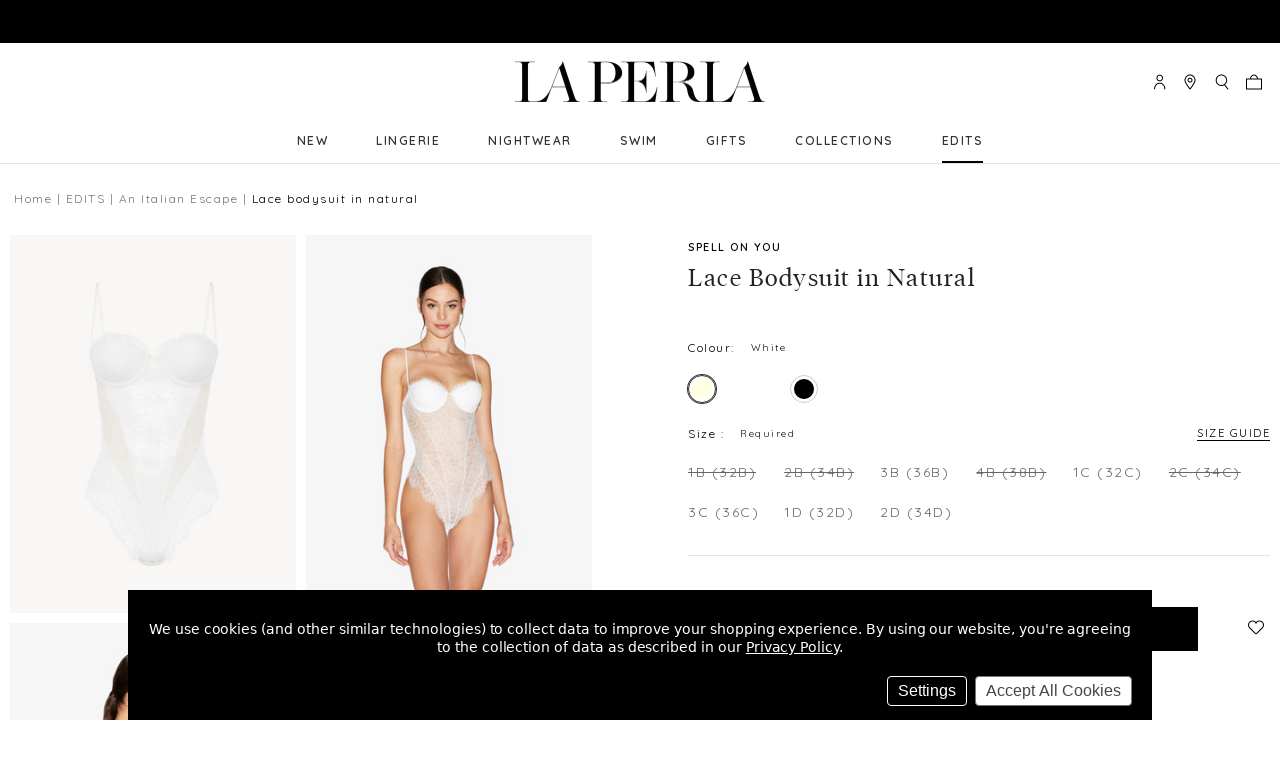

--- FILE ---
content_type: text/html; charset=UTF-8
request_url: https://asia.laperla.com/lace-bodysuit-in-natural/?setCurrencyId=4
body_size: 29576
content:
 <!DOCTYPE html>
<html class="no-js" lang="en">
    <head>
        <title>Lace Bodysuit in Natural | La Perla</title>

        <link rel="dns-prefetch preconnect" href="https://cdn11.bigcommerce.com/s-mibvem0f8y" crossorigin><link rel="dns-prefetch preconnect" href="https://fonts.googleapis.com/" crossorigin><link rel="dns-prefetch preconnect" href="https://fonts.gstatic.com/" crossorigin>
        <meta property="og:url" content="https://asia.laperla.com/lace-bodysuit-in-natural/" /><meta property="og:site_name" content="La Perla - Asia" /><meta name="keywords" content="Underwear, Nightwear, Beachwear,SPELL ON YOU"><meta name="description" content="Blending the sensual sophistication of exquisite lace and the luxurious comfort of fluid silhouettes, the Spell On You collection is designed for elevated dressing, everyday. Padded and underwired for a flawless and flattering finish, the exceptional Bodysuit in Natural has removable straps and is meticulously crafted from lace that creates a beautiful trail of winding florals across the skin."><link rel='canonical' href='https://asia.laperla.com/lace-bodysuit-in-natural/' /><meta name='platform' content='bigcommerce.stencil' /><meta property="og:type" content="product" />
<meta property="og:title" content="Lace Bodysuit in Natural" />
<meta property="og:description" content="Blending the sensual sophistication of exquisite lace and the luxurious comfort of fluid silhouettes, the Spell On You collection is designed for elevated dressing, everyday. Padded and underwired for a flawless and flattering finish, the exceptional Bodysuit in Natural has removable straps and is meticulously crafted from lace that creates a beautiful trail of winding florals across the skin." />
<meta property="og:image" content="https://cdn11.bigcommerce.com/s-mibvem0f8y/products/2725/images/9421/CFIPLM005744_NAA018_100__15831.1669634347.386.513.jpg?c=1" />
<meta property="og:availability" content="instock" />
<meta property="pinterest:richpins" content="enabled" />

        <meta name="facebook-domain-verification" content="ttlj1inx7ltsf4ppdao5qwgvfy1g0n"/>

        

        

        <link href="https://cdn11.bigcommerce.com/s-mibvem0f8y/product_images/favicon.ico?t=1583857975" rel="shortcut icon" />
        <meta name="viewport" content="width=device-width" />

        <script>
            document.documentElement.className = document.documentElement.className.replace('no-js', 'js');
        </script>

        <script>
            window.lazySizesConfig = window.lazySizesConfig || {};
            window.lazySizesConfig.loadMode = 1;
        </script>
        <script async src="https://cdn11.bigcommerce.com/s-mibvem0f8y/stencil/9b869ba0-540d-013c-5242-16b675a609ae/e/bbdc3530-bb86-013b-67c4-6e71f2530bd9/dist/theme-bundle.head_async.js"></script>

        <script async src="https://cdnjs.cloudflare.com/polyfill/v3/polyfill.min.js?features=DocumentFragment%2CDocumentFragment.prototype.append%2CElement.prototype.closest%2CElement.prototype.dataset%2CIntersectionObserver%2CIntersectionObserverEntry%2CMutationObserver%2Ces2016%2CURL%2CObject.entries%2CObject.assign%2CObject.keys%2CObject.values%2CObject.defineProperty%2CObject.create%2CObject.preventExtensions%2CObject.seal%2CObject.setPrototypeOf%2CObject.isSealed%2CObject.isFrozen%2CObject.isExtensible%2CObject.is%2CObject.getPrototypeOf%2CObject.getOwnPropertySymbols%2CObject.getOwnPropertyNames%2CObject.getOwnPropertyDescriptors%2CObject.getOwnPropertyDescriptor%2CObject.fromEntries%2CObject.freeze%2CObject.defineProperties"></script>

        <link href="https://fonts.googleapis.com/css?family=Quicksand:600,400%7CBelleza:400%7COswald:700,400&display=swap" rel="stylesheet">
        <link data-stencil-stylesheet href="https://cdn11.bigcommerce.com/s-mibvem0f8y/stencil/9b869ba0-540d-013c-5242-16b675a609ae/e/bbdc3530-bb86-013b-67c4-6e71f2530bd9/simplebar/simplebar.min.css" rel="stylesheet">
        <link data-stencil-stylesheet href="https://cdn11.bigcommerce.com/s-mibvem0f8y/stencil/9b869ba0-540d-013c-5242-16b675a609ae/e/bbdc3530-bb86-013b-67c4-6e71f2530bd9/css/theme-8ec96e70-6045-013c-1c23-5e83c6236038.css" rel="stylesheet">
        <!-- Start Tracking Code for analytics_facebook -->

<script data-bc-cookie-consent="4" type="text/plain">
!function(f,b,e,v,n,t,s){if(f.fbq)return;n=f.fbq=function(){n.callMethod?n.callMethod.apply(n,arguments):n.queue.push(arguments)};if(!f._fbq)f._fbq=n;n.push=n;n.loaded=!0;n.version='2.0';n.queue=[];t=b.createElement(e);t.async=!0;t.src=v;s=b.getElementsByTagName(e)[0];s.parentNode.insertBefore(t,s)}(window,document,'script','https://connect.facebook.net/en_US/fbevents.js');

fbq('set', 'autoConfig', 'false', '433900974475764');
fbq('dataProcessingOptions', []);
fbq('init', '433900974475764', {"external_id":"eba62889-621e-4e03-95c2-7a601a6b9b1f"});
fbq('set', 'agent', 'bigcommerce', '433900974475764');

function trackEvents() {
    var pathName = window.location.pathname;

    fbq('track', 'PageView', {}, "");

    // Search events start -- only fire if the shopper lands on the /search.php page
    if (pathName.indexOf('/search.php') === 0 && getUrlParameter('search_query')) {
        fbq('track', 'Search', {
            content_type: 'product_group',
            content_ids: [],
            search_string: getUrlParameter('search_query')
        });
    }
    // Search events end

    // Wishlist events start -- only fire if the shopper attempts to add an item to their wishlist
    if (pathName.indexOf('/wishlist.php') === 0 && getUrlParameter('added_product_id')) {
        fbq('track', 'AddToWishlist', {
            content_type: 'product_group',
            content_ids: []
        });
    }
    // Wishlist events end

    // Lead events start -- only fire if the shopper subscribes to newsletter
    if (pathName.indexOf('/subscribe.php') === 0 && getUrlParameter('result') === 'success') {
        fbq('track', 'Lead', {});
    }
    // Lead events end

    // Registration events start -- only fire if the shopper registers an account
    if (pathName.indexOf('/login.php') === 0 && getUrlParameter('action') === 'account_created') {
        fbq('track', 'CompleteRegistration', {}, "");
    }
    // Registration events end

    

    function getUrlParameter(name) {
        var cleanName = name.replace(/[\[]/, '\[').replace(/[\]]/, '\]');
        var regex = new RegExp('[\?&]' + cleanName + '=([^&#]*)');
        var results = regex.exec(window.location.search);
        return results === null ? '' : decodeURIComponent(results[1].replace(/\+/g, ' '));
    }
}

if (window.addEventListener) {
    window.addEventListener("load", trackEvents, false)
}
</script>
<noscript><img height="1" width="1" style="display:none" alt="null" src="https://www.facebook.com/tr?id=433900974475764&ev=PageView&noscript=1&a=plbigcommerce1.2&eid="/></noscript>

<!-- End Tracking Code for analytics_facebook -->

<!-- Start Tracking Code for analytics_siteverification -->

<meta name="google-site-verification" content="FntD0y-2owWha46-MZH4kGG7dTXthGMqYbOuhnijBHM" />

<!-- End Tracking Code for analytics_siteverification -->


<script src="https://www.google.com/recaptcha/api.js" async defer></script>
<script>window.consentManagerStoreConfig = function () { return {"storeName":"La Perla - Asia","privacyPolicyUrl":"https:\/\/asia.laperla.com\/privacy","writeKey":null,"improvedConsentManagerEnabled":true,"AlwaysIncludeScriptsWithConsentTag":true}; };</script>
<script type="text/javascript" src="https://cdn11.bigcommerce.com/shared/js/bodl-consent-32a446f5a681a22e8af09a4ab8f4e4b6deda6487.js" integrity="sha256-uitfaufFdsW9ELiQEkeOgsYedtr3BuhVvA4WaPhIZZY=" crossorigin="anonymous" defer></script>
<script type="text/javascript" src="https://cdn11.bigcommerce.com/shared/js/storefront/consent-manager-config-3013a89bb0485f417056882e3b5cf19e6588b7ba.js" defer></script>
<script type="text/javascript" src="https://cdn11.bigcommerce.com/shared/js/storefront/consent-manager-08633fe15aba542118c03f6d45457262fa9fac88.js" defer></script>
<script type="text/javascript">
var BCData = {"product_attributes":{"sku":"CFIPLM005744_NAA018","upc":null,"mpn":null,"gtin":null,"weight":null,"base":false,"image":null,"price":{"price_range":[],"retail_price_range":[]},"out_of_stock_behavior":"label_option","out_of_stock_message":"Out of stock","available_modifier_values":[],"available_variant_values":[23703,23702,23704,23707,23708,23709],"in_stock_attributes":[23703,23702,23704,23707,23708,23709],"selected_attributes":[],"stock":null,"instock":true,"stock_message":null,"purchasable":false,"purchasing_message":"","call_for_price_message":""}};
</script>
<script>
                            var cssElement = document.createElement('link');
                            cssElement.rel = 'stylesheet';
                            cssElement.id = 'GEPIStyles';
                            cssElement.href = '//gepi.global-e.com/includes/css/793';
                            document.getElementsByTagName('head')[0].appendChild(cssElement);</script><script src="https://www.googleoptimize.com/optimize.js?id=OPT-5NPCQKP"></script><script data-bc-cookie-consent="2" type="text/plain" src="https://assets.xgen.dev/js/ce25eb79134f31b9eb0a3cdfd923dd10/integration.js"></script>
<script nonce="">
(function () {
    var xmlHttp = new XMLHttpRequest();

    xmlHttp.open('POST', 'https://bes.gcp.data.bigcommerce.com/nobot');
    xmlHttp.setRequestHeader('Content-Type', 'application/json');
    xmlHttp.send('{"store_id":"1000915180","timezone_offset":"0.0","timestamp":"2026-01-22T03:26:45.32058500Z","visit_id":"8c3f33f5-05b1-4e94-bb84-ef19a6ed0e17","channel_id":1}');
})();
</script>



        <script type="text/javascript" src="https://static.sketchfab.com/api/sketchfab-viewer-1.12.1.js"></script>
          <script>(function(w,d,s,l,i){w[l]=w[l]||[];w[l].push({'gtm.start':
  new Date().getTime(),event:'gtm.js'});var f=d.getElementsByTagName(s)[0],
  j=d.createElement(s),dl=l!='dataLayer'?'&l='+l:'';j.async=true;j.src=
  'https://www.googletagmanager.com/gtm.js?id='+i+dl;f.parentNode.insertBefore(j,f);
  })(window,document,'script','dataLayer','GTM-M5RTXJ');</script>

    </head>

    <body class="theme--white-banner page-type--product pages-product path--lace-bodysuit-in-naturalhome   product--CFIPLM005744 product-sku--CFIPLM005744_NAA018  asia-laperla-com" data-gecountry="GB">

        <svg data-src="https://cdn11.bigcommerce.com/s-mibvem0f8y/stencil/9b869ba0-540d-013c-5242-16b675a609ae/e/bbdc3530-bb86-013b-67c4-6e71f2530bd9/img/icon-sprite.svg" class="icons-svg-sprite"></svg>
        <a class="is-srOnly" href="#maincontent">Skip to main content</a>

         <div class="banners banners--top">
    <div class="banner service-update">
        <span><div id="GlobaleFreeShippingBannerContainer"></div></span>
    </div>
</div>
<header
    class="header"
>
    <div class="navMain-container">
        <a
            href="#"
            class="mobileMenu-toggle"
            data-mobile-menu-toggle="menu"
            aria-label="Toggle menu"
        >
            <span class="mobileMenu-toggleIcon">Toggle menu</span>
        </a>
        <div class="navLocalisation">
    <ul class="navLocalisation-section navLocalisation-section--storeSelector">
    <li class="navLocalisation-item" tabindex="-1">
        <button
            class="button button--transparent navLocalisation-action navLocalisation-action--storeSelector"
            aria-controls="storeSelection"
            aria-expanded="false"
        >
            La Perla - Asia
            <i class="icon icon-dropdown" aria-hidden="true" tabindex="-1">
                <svg tabindex="-1">
                    <use tabindex="-1" xlink:href="#icon-chevron-down"/>
                </svg>
            </i>
        </button>
    </li>
</ul>
        <ul class="navLocalisation-section navLocalisation-section--currencySelector">
    <li class="navLocalisation-item" tabindex="-1">
        <button
            class="button button--transparent navLocalisation-action navLocalisation-action--currencySelector has-dropdown"
            aria-controls="currencySelection"
            aria-expanded="false"
            aria-hidden="true"
            data-dropdown="currencySelection"
        >
            HKD
            <span class="icon icon-dropdown" aria-hidden="true" tabindex="-1">
                <svg tabindex="-1">
                    <use tabindex="-1" xlink:href="#icon-chevron-down"/>
                </svg>
            </span>
        </button>
        <ul class="dropdown-menu" id="currencySelection" data-dropdown-content aria-hidden="true">
                    <li class="dropdown-menu-item" tabindex="-1">
                        <a href="https://asia.laperla.com/lace-bodysuit-in-natural/?setCurrencyId=4">
                                <strong tabindex="-1">Hong Kong Dollar</strong>
                        </a>
                    </li>
                    <li class="dropdown-menu-item" tabindex="-1">
                        <a href="https://asia.laperla.com/lace-bodysuit-in-natural/?setCurrencyId=5">
                                Macanese Pataca
                        </a>
                    </li>
                    <li class="dropdown-menu-item" tabindex="-1">
                        <a href="https://asia.laperla.com/lace-bodysuit-in-natural/?setCurrencyId=6">
                                Singapore Dollar
                        </a>
                    </li>
                    <li class="dropdown-menu-item" tabindex="-1">
                        <a href="https://asia.laperla.com/lace-bodysuit-in-natural/?setCurrencyId=7">
                                New Taiwan Dollar
                        </a>
                    </li>
        </ul>
    </li>
</ul>
</div>
         <div class="header-logo header-logo--center">
            <a href="https://asia.laperla.com/">
            <div class="header-logo-image-container">
                <img class="header-logo-image" src="https://cdn11.bigcommerce.com/s-mibvem0f8y/images/stencil/500x200/laperla_logo_primary_black_1669300427__37391.original.png" alt="La Perla - Asia">
            </div>
</a>
        </div>
         <nav class="navUser" aria-label="Menu">
    <ul class="navUser-section navUser-section--alt">
        <li class="navUser-item navUser-item--compare">
            <a class="navUser-action navUser-action--compare" href="/compare" data-compare-nav>Compare <span class="countPill countPill--positive countPill--alt"></span></a>
        </li>
        <li class="navUser-item navUser-item--account">
                <a class="navUser-action navUser-action-signIn" href="/login.php">
                    <span class="is-srOnly" tabindex="-1">Sign in</span>
                    <span class="icon" aria-hidden="true">
                        <svg tabindex="-1">
                            <use tabindex="-1" xlink:href="#icon-LaPerla_Icon_Account"/>
                        </svg>
                    </span>
                </a>
                    <span class="navUser-or">or</span> <a class="navUser-action navUser-action-signUp" href="/login.php?action=create_account">Register</a>
        </li>
        <li class="navUser-item navUser-item--storeFinder">
            <a class="navUser-action navUser-action--storeFinder" href="/stores" data-search="storeFinder" aria-controls="storeFinder" aria-expanded="false">
                <span class="is-srOnly" tabindex="-1">common.store-finder</span>
                <span class="icon" aria-hidden="true">
                    <svg tabindex="-1">
                        <use tabindex="-1" xlink:href="#icon-LaPerla_Icon_Pin"/>
                    </svg>
                </span>
            </a>
        </li>
        <li class="navUser-item navUser-item--quickSearch">
            <a class="navUser-action navUser-action--quickSearch" href="#" data-search="quickSearch" aria-controls="quickSearch" aria-expanded="false">
                <span class="is-srOnly" tabindex="-1">Search</span>
                <span class="icon" aria-hidden="true">
                    <svg tabindex="-1">
                        <use tabindex="-1" xlink:href="#icon-LaPerla_Icon_Search"/>
                    </svg>
                </span>
                <span class="quick-search-close-button" aria-hidden="true">╳</span>
            </a>
        </li>
        <li class="navUser-item navUser-item--cart">
            <a
                class="navUser-action navUser-action-cart"
                id="nav-action-cart"
                data-cart-preview
                data-dropdown="cart-preview-dropdown"
                data-options="align:right"
                href="/cart.php"
                title="Shopping Bag">
                <span class="icon" aria-hidden="true">
                    <svg tabindex="-1">
                        <use tabindex="-1" xlink:href="#icon-LaPerla_Icon_Bag"/>
                    </svg>
                </span>
                <span class="countPill cart-quantity"></span>
            </a>

            <div class="dropdown-menu" id="cart-preview-dropdown" data-dropdown-content aria-hidden="true"></div>
        </li>
    </ul>
    <div class="dropdown dropdown--quickSearch" id="quickSearch" aria-hidden="true" tabindex="-1" data-prevent-quick-search-close>
        <div class="container" role="search">
    <button class="button button--transparent close">
        <span aria-hidden="true">╳</span>
    </button>
    <form class="form" action="/search.php">
        <div class="form-fieldset">
            <div class="form-field">
                <label class="is-srOnly" for="navigation-search_query"
                    >Search</label
                >
                <input
                    class="form-input"
                    data-search-quick
                    name="search_query"
                    id="navigation-search_query"
                    data-error-message="Search field cannot be empty."
                    placeholder="Search"
                    autocomplete="off"
                    value=""
                />
                <button
                    class="button button--transparent form-prefixPostfix-button--postfix"
                    type="submit"
                    name="Search"
                    aria-label="Search"
                >
                    <span class="icon" aria-hidden="true" tabindex="-1">
                        <svg tabindex="-1">
                            <use tabindex="-1" xlink:href="#icon-LaPerla_Icon_Search" />
                        </svg>
                    </span>
                </button>
            </div>
        </div>
    </form>
    <section class="quickSearchResults" data-bind="html: results"></section>
</div>
    </div>
</nav>

    </div>
    <div class="navPages-container" id="menu" data-menu>
        <nav class="navPages" aria-label="Main Menu">
    <ul class="navPages-list navPages-list--pages">
        <li class="navPages-item navPages-item--new navPages-item-first">
             <a class="navPages-action" href="https://asia.laperla.com/new/">NEW</a>
  
        </li>
                <li class="navPages-item navPages-item--lingerie ">
             <a class="navPages-action has-subMenu" href="https://asia.laperla.com/lingerie/" data-collapsible="navPages-29">
    LINGERIE <span class="icon icon-dropdown navPages-action-moreIcon" aria-hidden="true"><svg><use xlink:href="#icon-chevron-right" /></svg></span>
</a>
<div class="navPage-subMenu" id="navPages-29" aria-hidden="true" tabindex="-1">
    <div class="container">
        <ul class="navPage-subMenu-list">
            <li class="navPage-subMenu-item-back">
                <span class="icon icon-back" aria-hidden="true">
                    <svg>
                        <use xlink:href="#icon-chevron-left"></use>
                    </svg>
                </span>
                <a class="navPage-subMenu-action navPages-action navPages-action-backButton" href="#">Back</a>
            </li>
            <li class="navPage-subMenu-item">
                <a class="navPage-subMenu-action navPages-action top-level"
                   href="https://asia.laperla.com/lingerie/"
                   aria-label="All LINGERIE" 
                >
                    LINGERIE
                </a>
            </li>
                    <li class="navPage-subMenu-item">
                        <div class="desktop-childList">
                            <a
                                class="navPage-subMenu-action navPages-action has-subMenu"
                                href="https://asia.laperla.com/bras/">
                                Bras
                            </a>
                            <ul class="navPage-childList">
                                <li class="navPage-childList-item">
                                    <a class="navPage-childList-action navPages-action" href="https://asia.laperla.com/bras/balconette/">Balconette</a>
                                </li>
                                <li class="navPage-childList-item">
                                    <a class="navPage-childList-action navPages-action" href="https://asia.laperla.com/bras/bandeau/">Bandeau</a>
                                </li>
                                <li class="navPage-childList-item">
                                    <a class="navPage-childList-action navPages-action" href="https://asia.laperla.com/bras/bralette/">Bralette</a>
                                </li>
                                <li class="navPage-childList-item">
                                    <a class="navPage-childList-action navPages-action" href="https://asia.laperla.com/bras/non-wired/">Non-Wired</a>
                                </li>
                                <li class="navPage-childList-item">
                                    <a class="navPage-childList-action navPages-action" href="https://asia.laperla.com/bras/padded/">Padded</a>
                                </li>
                                <li class="navPage-childList-item">
                                    <a class="navPage-childList-action navPages-action" href="https://asia.laperla.com/bras/plunge/">Plunge</a>
                                </li>
                                <li class="navPage-childList-item">
                                    <a class="navPage-childList-action navPages-action" href="https://asia.laperla.com/bras/push-up/">Push-up</a>
                                </li>
                                <li class="navPage-childList-item">
                                    <a class="navPage-childList-action navPages-action" href="https://asia.laperla.com/bras/strapless/">Strapless</a>
                                </li>
                                <li class="navPage-childList-item">
                                    <a class="navPage-childList-action navPages-action" href="https://asia.laperla.com/bras/t-shirt/">T-shirt</a>
                                </li>
                                <li class="navPage-childList-item">
                                    <a class="navPage-childList-action navPages-action" href="https://asia.laperla.com/bras/triangle/">Triangle</a>
                                </li>
                                <li class="navPage-childList-item">
                                    <a class="navPage-childList-action navPages-action" href="https://asia.laperla.com/bras/underwired/">Underwired</a>
                                </li>
                            </ul>
                        </div>
                        <div class="mobile-childList">
                            <a class="navPages-action has-subMenu" href="https://asia.laperla.com/bras/" data-collapsible="navPages-47">
    Bras <span class="icon icon-dropdown navPages-action-moreIcon" aria-hidden="true"><svg><use xlink:href="#icon-chevron-right" /></svg></span>
</a>
<div class="navPage-subMenu" id="navPages-47" aria-hidden="true" tabindex="-1">
    <div class="container">
        <ul class="navPage-subMenu-list">
            <li class="navPage-subMenu-item-back">
                <span class="icon icon-back" aria-hidden="true">
                    <svg>
                        <use xlink:href="#icon-chevron-left"></use>
                    </svg>
                </span>
                <a class="navPage-subMenu-action navPages-action navPages-action-backButton" href="#">Back</a>
            </li>
            <li class="navPage-subMenu-item">
                <a class="navPage-subMenu-action navPages-action top-level"
                   href="https://asia.laperla.com/bras/"
                   aria-label="All Bras" 
                >
                    Bras
                </a>
            </li>
            <div class="no-children-container">
                        <li class="navPage-subMenu-item no-children">
                            <a class="navPage-subMenu-action navPages-action" href="https://asia.laperla.com/bras/balconette/">Balconette</a>
                        </li>
                        <li class="navPage-subMenu-item no-children">
                            <a class="navPage-subMenu-action navPages-action" href="https://asia.laperla.com/bras/bandeau/">Bandeau</a>
                        </li>
                        <li class="navPage-subMenu-item no-children">
                            <a class="navPage-subMenu-action navPages-action" href="https://asia.laperla.com/bras/bralette/">Bralette</a>
                        </li>
                        <li class="navPage-subMenu-item no-children">
                            <a class="navPage-subMenu-action navPages-action" href="https://asia.laperla.com/bras/non-wired/">Non-Wired</a>
                        </li>
                        <li class="navPage-subMenu-item no-children">
                            <a class="navPage-subMenu-action navPages-action" href="https://asia.laperla.com/bras/padded/">Padded</a>
                        </li>
                        <li class="navPage-subMenu-item no-children">
                            <a class="navPage-subMenu-action navPages-action" href="https://asia.laperla.com/bras/plunge/">Plunge</a>
                        </li>
                        <li class="navPage-subMenu-item no-children">
                            <a class="navPage-subMenu-action navPages-action" href="https://asia.laperla.com/bras/push-up/">Push-up</a>
                        </li>
                        <li class="navPage-subMenu-item no-children">
                            <a class="navPage-subMenu-action navPages-action" href="https://asia.laperla.com/bras/strapless/">Strapless</a>
                        </li>
                        <li class="navPage-subMenu-item no-children">
                            <a class="navPage-subMenu-action navPages-action" href="https://asia.laperla.com/bras/t-shirt/">T-shirt</a>
                        </li>
                        <li class="navPage-subMenu-item no-children">
                            <a class="navPage-subMenu-action navPages-action" href="https://asia.laperla.com/bras/triangle/">Triangle</a>
                        </li>
                        <li class="navPage-subMenu-item no-children">
                            <a class="navPage-subMenu-action navPages-action" href="https://asia.laperla.com/bras/underwired/">Underwired</a>
                        </li>
            </div>
        </ul>
            <!--  Category preview image -->
            <div class="image-container">
                <img src="https://cdn11.bigcommerce.com/s-mibvem0f8y/images/stencil/original/n/bras_300x300__74068.original.jpg" alt="All Bras" />
                <a href="https://asia.laperla.com/bras/">Shop All Bras</a>
            </div>
        <div data-content-region="category_navigation_images"></div>
    </div>
</div>
                        </div>
                    </li>
                    <li class="navPage-subMenu-item">
                        <div class="desktop-childList">
                            <a
                                class="navPage-subMenu-action navPages-action has-subMenu"
                                href="https://asia.laperla.com/knickers/">
                                Knickers
                            </a>
                            <ul class="navPage-childList">
                                <li class="navPage-childList-item">
                                    <a class="navPage-childList-action navPages-action" href="https://asia.laperla.com/knickers/brazilian/">Brazilian</a>
                                </li>
                                <li class="navPage-childList-item">
                                    <a class="navPage-childList-action navPages-action" href="https://asia.laperla.com/knickers/g-string-thong/">G string &amp; Thong</a>
                                </li>
                                <li class="navPage-childList-item">
                                    <a class="navPage-childList-action navPages-action" href="https://asia.laperla.com/knickers/highwaist/">High-waist</a>
                                </li>
                                <li class="navPage-childList-item">
                                    <a class="navPage-childList-action navPages-action" href="https://asia.laperla.com/knickers/hipster/">Hipster</a>
                                </li>
                                <li class="navPage-childList-item">
                                    <a class="navPage-childList-action navPages-action" href="https://asia.laperla.com/knickers/mid-rise/">Mid-rise</a>
                                </li>
                            </ul>
                        </div>
                        <div class="mobile-childList">
                            <a class="navPages-action has-subMenu" href="https://asia.laperla.com/knickers/" data-collapsible="navPages-30">
    Knickers <span class="icon icon-dropdown navPages-action-moreIcon" aria-hidden="true"><svg><use xlink:href="#icon-chevron-right" /></svg></span>
</a>
<div class="navPage-subMenu" id="navPages-30" aria-hidden="true" tabindex="-1">
    <div class="container">
        <ul class="navPage-subMenu-list">
            <li class="navPage-subMenu-item-back">
                <span class="icon icon-back" aria-hidden="true">
                    <svg>
                        <use xlink:href="#icon-chevron-left"></use>
                    </svg>
                </span>
                <a class="navPage-subMenu-action navPages-action navPages-action-backButton" href="#">Back</a>
            </li>
            <li class="navPage-subMenu-item">
                <a class="navPage-subMenu-action navPages-action top-level"
                   href="https://asia.laperla.com/knickers/"
                   aria-label="All Knickers" 
                >
                    Knickers
                </a>
            </li>
            <div class="no-children-container">
                        <li class="navPage-subMenu-item no-children">
                            <a class="navPage-subMenu-action navPages-action" href="https://asia.laperla.com/knickers/brazilian/">Brazilian</a>
                        </li>
                        <li class="navPage-subMenu-item no-children">
                            <a class="navPage-subMenu-action navPages-action" href="https://asia.laperla.com/knickers/g-string-thong/">G string &amp; Thong</a>
                        </li>
                        <li class="navPage-subMenu-item no-children">
                            <a class="navPage-subMenu-action navPages-action" href="https://asia.laperla.com/knickers/highwaist/">High-waist</a>
                        </li>
                        <li class="navPage-subMenu-item no-children">
                            <a class="navPage-subMenu-action navPages-action" href="https://asia.laperla.com/knickers/hipster/">Hipster</a>
                        </li>
                        <li class="navPage-subMenu-item no-children">
                            <a class="navPage-subMenu-action navPages-action" href="https://asia.laperla.com/knickers/mid-rise/">Mid-rise</a>
                        </li>
            </div>
        </ul>
            <!--  Category preview image -->
            <div class="image-container">
                <img src="https://cdn11.bigcommerce.com/s-mibvem0f8y/images/stencil/original/b/briefs_300x300__12077.original.jpg" alt="All Knickers" />
                <a href="https://asia.laperla.com/knickers/">Shop All Knickers</a>
            </div>
        <div data-content-region="category_navigation_images"></div>
    </div>
</div>
                        </div>
                    </li>
            <div class="no-children-container">
                        <li class="navPage-subMenu-item no-children">
                            <a class="navPage-subMenu-action navPages-action" href="https://asia.laperla.com/lingerie/basics/">Basics</a>
                        </li>
                        <li class="navPage-subMenu-item no-children">
                            <a class="navPage-subMenu-action navPages-action" href="https://asia.laperla.com/lingerie/bodysuits-bustiers/">Bodysuits &amp; Bustiers</a>
                        </li>
                        <li class="navPage-subMenu-item no-children">
                            <a class="navPage-subMenu-action navPages-action" href="https://asia.laperla.com/lingerie/suspender-belts/">Suspender Belts</a>
                        </li>
                        <li class="navPage-subMenu-item no-children">
                            <a class="navPage-subMenu-action navPages-action" href="https://asia.laperla.com/lingerie/shapewear/">SHAPEWEAR</a>
                        </li>
            </div>
        </ul>
            <!--  Category preview image -->
            <div class="image-container">
                <img src="https://cdn11.bigcommerce.com/s-mibvem0f8y/images/stencil/original/j/lingerie_300x300__17559.original.jpg" alt="All LINGERIE" />
                <a href="https://asia.laperla.com/lingerie/">Shop All LINGERIE</a>
            </div>
        <div data-content-region="category_navigation_images"></div>
    </div>
</div>
  
        </li>
                <li class="navPages-item navPages-item--nightwear ">
             <a class="navPages-action has-subMenu" href="https://asia.laperla.com/nightwear/" data-collapsible="navPages-37">
    NIGHTWEAR <span class="icon icon-dropdown navPages-action-moreIcon" aria-hidden="true"><svg><use xlink:href="#icon-chevron-right" /></svg></span>
</a>
<div class="navPage-subMenu" id="navPages-37" aria-hidden="true" tabindex="-1">
    <div class="container">
        <ul class="navPage-subMenu-list">
            <li class="navPage-subMenu-item-back">
                <span class="icon icon-back" aria-hidden="true">
                    <svg>
                        <use xlink:href="#icon-chevron-left"></use>
                    </svg>
                </span>
                <a class="navPage-subMenu-action navPages-action navPages-action-backButton" href="#">Back</a>
            </li>
            <li class="navPage-subMenu-item">
                <a class="navPage-subMenu-action navPages-action top-level"
                   href="https://asia.laperla.com/nightwear/"
                   aria-label="All NIGHTWEAR" 
                >
                    NIGHTWEAR
                </a>
            </li>
            <div class="no-children-container">
                        <li class="navPage-subMenu-item no-children">
                            <a class="navPage-subMenu-action navPages-action" href="https://asia.laperla.com/nightwear/camisoles/">Camisoles</a>
                        </li>
                        <li class="navPage-subMenu-item no-children">
                            <a class="navPage-subMenu-action navPages-action" href="https://asia.laperla.com/lingerie/slips-dresses/">Slips &amp; Dresses</a>
                        </li>
                        <li class="navPage-subMenu-item no-children">
                            <a class="navPage-subMenu-action navPages-action" href="https://asia.laperla.com/nightwear/loungewear/">LOUNGEWEAR</a>
                        </li>
                        <li class="navPage-subMenu-item no-children">
                            <a class="navPage-subMenu-action navPages-action" href="https://asia.laperla.com/nightwear/pyjamas/">Pyjamas</a>
                        </li>
                        <li class="navPage-subMenu-item no-children">
                            <a class="navPage-subMenu-action navPages-action" href="https://asia.laperla.com/nightwear/robes/">Robes</a>
                        </li>
                        <li class="navPage-subMenu-item no-children">
                            <a class="navPage-subMenu-action navPages-action" href="https://asia.laperla.com/nightwear/silk/">Silk Nightwear</a>
                        </li>
                        <li class="navPage-subMenu-item no-children">
                            <a class="navPage-subMenu-action navPages-action" href="https://asia.laperla.com/nightwear/sleep-shorts-separates/">Sleep Separates</a>
                        </li>
            </div>
        </ul>
            <!--  Category preview image -->
            <div class="image-container">
                <img src="https://cdn11.bigcommerce.com/s-mibvem0f8y/images/stencil/original/e/nightwear_300x300__05503.original.jpg" alt="All NIGHTWEAR" />
                <a href="https://asia.laperla.com/nightwear/">Shop All NIGHTWEAR</a>
            </div>
        <div data-content-region="category_navigation_images"></div>
    </div>
</div>
  
        </li>
                <li class="navPages-item navPages-item--swim ">
             <a class="navPages-action has-subMenu" href="https://asia.laperla.com/swimwear/" data-collapsible="navPages-67">
    SWIM <span class="icon icon-dropdown navPages-action-moreIcon" aria-hidden="true"><svg><use xlink:href="#icon-chevron-right" /></svg></span>
</a>
<div class="navPage-subMenu" id="navPages-67" aria-hidden="true" tabindex="-1">
    <div class="container">
        <ul class="navPage-subMenu-list">
            <li class="navPage-subMenu-item-back">
                <span class="icon icon-back" aria-hidden="true">
                    <svg>
                        <use xlink:href="#icon-chevron-left"></use>
                    </svg>
                </span>
                <a class="navPage-subMenu-action navPages-action navPages-action-backButton" href="#">Back</a>
            </li>
            <li class="navPage-subMenu-item">
                <a class="navPage-subMenu-action navPages-action top-level"
                   href="https://asia.laperla.com/swimwear/"
                   aria-label="All SWIM" 
                >
                    SWIM
                </a>
            </li>
            <div class="no-children-container">
                        <li class="navPage-subMenu-item no-children">
                            <a class="navPage-subMenu-action navPages-action" href="https://asia.laperla.com/swim/swimwear-collections/">Swimwear Collections</a>
                        </li>
                        <li class="navPage-subMenu-item no-children">
                            <a class="navPage-subMenu-action navPages-action" href="https://asia.laperla.com/swimwear/coverups/">Cover-ups</a>
                        </li>
                        <li class="navPage-subMenu-item no-children">
                            <a class="navPage-subMenu-action navPages-action" href="https://asia.laperla.com/swimwear/swimsuits/">Swimsuits</a>
                        </li>
                        <li class="navPage-subMenu-item no-children">
                            <a class="navPage-subMenu-action navPages-action" href="https://asia.laperla.com/swimwear/bikinis/">Bikinis</a>
                        </li>
            </div>
        </ul>
            <!--  Category preview image -->
            <div class="image-container">
                <img src="https://cdn11.bigcommerce.com/s-mibvem0f8y/images/stencil/original/v/swim_300x300__40324.original.jpg" alt="All SWIM" />
                <a href="https://asia.laperla.com/swimwear/">Shop All SWIM</a>
            </div>
        <div data-content-region="category_navigation_images"></div>
    </div>
</div>
  
        </li>
                <li class="navPages-item navPages-item--gifts ">
             <a class="navPages-action has-subMenu" href="https://asia.laperla.com/gifts/" data-collapsible="navPages-103">
    GIFTS <span class="icon icon-dropdown navPages-action-moreIcon" aria-hidden="true"><svg><use xlink:href="#icon-chevron-right" /></svg></span>
</a>
<div class="navPage-subMenu" id="navPages-103" aria-hidden="true" tabindex="-1">
    <div class="container">
        <ul class="navPage-subMenu-list">
            <li class="navPage-subMenu-item-back">
                <span class="icon icon-back" aria-hidden="true">
                    <svg>
                        <use xlink:href="#icon-chevron-left"></use>
                    </svg>
                </span>
                <a class="navPage-subMenu-action navPages-action navPages-action-backButton" href="#">Back</a>
            </li>
            <li class="navPage-subMenu-item">
                <a class="navPage-subMenu-action navPages-action top-level"
                   href="https://asia.laperla.com/gifts/"
                   aria-label="All GIFTS" 
                >
                    GIFTS
                </a>
            </li>
            <div class="no-children-container">
                        <li class="navPage-subMenu-item no-children">
                            <a class="navPage-subMenu-action navPages-action" href="https://asia.laperla.com/personalised-gift-ideas">PERSONALISATION</a>
                        </li>
            </div>
        </ul>
            <!--  Category preview image -->
            <div class="image-container">
                <img src="https://cdn11.bigcommerce.com/s-mibvem0f8y/images/stencil/original/z/gifts_300x300__09226.original.jpg" alt="All GIFTS" />
                <a href="https://asia.laperla.com/gifts/">Shop All GIFTS</a>
            </div>
        <div data-content-region="category_navigation_images"></div>
    </div>
</div>
  
        </li>
                <li class="navPages-item navPages-item--collections ">
             <a class="navPages-action has-subMenu" href="https://asia.laperla.com/collections/" data-collapsible="navPages-33">
    COLLECTIONS <span class="icon icon-dropdown navPages-action-moreIcon" aria-hidden="true"><svg><use xlink:href="#icon-chevron-right" /></svg></span>
</a>
<div class="navPage-subMenu" id="navPages-33" aria-hidden="true" tabindex="-1">
    <div class="container">
        <ul class="navPage-subMenu-list">
            <li class="navPage-subMenu-item-back">
                <span class="icon icon-back" aria-hidden="true">
                    <svg>
                        <use xlink:href="#icon-chevron-left"></use>
                    </svg>
                </span>
                <a class="navPage-subMenu-action navPages-action navPages-action-backButton" href="#">Back</a>
            </li>
            <li class="navPage-subMenu-item">
                <a class="navPage-subMenu-action navPages-action top-level"
                   href="https://asia.laperla.com/collections/"
                   aria-label="All COLLECTIONS" 
                >
                    COLLECTIONS
                </a>
            </li>
                    <li class="navPage-subMenu-item">
                        <div class="desktop-childList">
                            <a
                                class="navPage-subMenu-action navPages-action has-subMenu"
                                href="https://asia.laperla.com/collections/most-loved/">
                                MOST LOVED 
                            </a>
                            <ul class="navPage-childList">
                                <li class="navPage-childList-item">
                                    <a class="navPage-childList-action navPages-action" href="https://asia.laperla.com/collections/most-loved/reimagined/">REIMAGINED</a>
                                </li>
                                <li class="navPage-childList-item">
                                    <a class="navPage-childList-action navPages-action" href="https://asia.laperla.com/collections/most-loved/souple/">SOUPLE</a>
                                </li>
                                <li class="navPage-childList-item">
                                    <a class="navPage-childList-action navPages-action" href="https://asia.laperla.com/collections/most-loved/maison/">MAISON</a>
                                </li>
                                <li class="navPage-childList-item">
                                    <a class="navPage-childList-action navPages-action" href="https://asia.laperla.com/collections/most-loved/petit-macrame/">PETIT MACRAMÉ</a>
                                </li>
                                <li class="navPage-childList-item">
                                    <a class="navPage-childList-action navPages-action" href="https://asia.laperla.com/collections/most-loved/silk/">SILK</a>
                                </li>
                            </ul>
                        </div>
                        <div class="mobile-childList">
                            <a class="navPages-action has-subMenu" href="https://asia.laperla.com/collections/most-loved/" data-collapsible="navPages-198">
    MOST LOVED  <span class="icon icon-dropdown navPages-action-moreIcon" aria-hidden="true"><svg><use xlink:href="#icon-chevron-right" /></svg></span>
</a>
<div class="navPage-subMenu" id="navPages-198" aria-hidden="true" tabindex="-1">
    <div class="container">
        <ul class="navPage-subMenu-list">
            <li class="navPage-subMenu-item-back">
                <span class="icon icon-back" aria-hidden="true">
                    <svg>
                        <use xlink:href="#icon-chevron-left"></use>
                    </svg>
                </span>
                <a class="navPage-subMenu-action navPages-action navPages-action-backButton" href="#">Back</a>
            </li>
            <li class="navPage-subMenu-item">
                <a class="navPage-subMenu-action navPages-action top-level"
                   href="https://asia.laperla.com/collections/most-loved/"
                   aria-label="All MOST LOVED " 
                >
                    MOST LOVED 
                </a>
            </li>
            <div class="no-children-container">
                        <li class="navPage-subMenu-item no-children">
                            <a class="navPage-subMenu-action navPages-action" href="https://asia.laperla.com/collections/most-loved/reimagined/">REIMAGINED</a>
                        </li>
                        <li class="navPage-subMenu-item no-children">
                            <a class="navPage-subMenu-action navPages-action" href="https://asia.laperla.com/collections/most-loved/souple/">SOUPLE</a>
                        </li>
                        <li class="navPage-subMenu-item no-children">
                            <a class="navPage-subMenu-action navPages-action" href="https://asia.laperla.com/collections/most-loved/maison/">MAISON</a>
                        </li>
                        <li class="navPage-subMenu-item no-children">
                            <a class="navPage-subMenu-action navPages-action" href="https://asia.laperla.com/collections/most-loved/petit-macrame/">PETIT MACRAMÉ</a>
                        </li>
                        <li class="navPage-subMenu-item no-children">
                            <a class="navPage-subMenu-action navPages-action" href="https://asia.laperla.com/collections/most-loved/silk/">SILK</a>
                        </li>
            </div>
        </ul>
            <!--  Category preview image -->
            <div class="image-container">
                <img src="https://cdn11.bigcommerce.com/s-mibvem0f8y/images/stencil/original/s/camisoles_300x300__22397.original.jpg" alt="All MOST LOVED " />
                <a href="https://asia.laperla.com/collections/most-loved/">Shop All MOST LOVED </a>
            </div>
        <div data-content-region="category_navigation_images"></div>
    </div>
</div>
                        </div>
                    </li>
            <div class="no-children-container">
            </div>
        </ul>
            <!--  Category preview image -->
            <div class="image-container">
                <img src="https://cdn11.bigcommerce.com/s-mibvem0f8y/images/stencil/original/f/all-collections_300x300__35876.original.jpg" alt="All COLLECTIONS" />
                <a href="https://asia.laperla.com/collections/">Shop All COLLECTIONS</a>
            </div>
        <div data-content-region="category_navigation_images"></div>
    </div>
</div>
  
        </li>
                <li class="navPages-item navPages-item--edits ">
             <a class="navPages-action has-subMenu activePage" href="https://asia.laperla.com/edits/" data-collapsible="navPages-211">
    EDITS <span class="icon icon-dropdown navPages-action-moreIcon" aria-hidden="true"><svg><use xlink:href="#icon-chevron-right" /></svg></span>
</a>
<div class="navPage-subMenu" id="navPages-211" aria-hidden="true" tabindex="-1">
    <div class="container">
        <ul class="navPage-subMenu-list">
            <li class="navPage-subMenu-item-back">
                <span class="icon icon-back" aria-hidden="true">
                    <svg>
                        <use xlink:href="#icon-chevron-left"></use>
                    </svg>
                </span>
                <a class="navPage-subMenu-action navPages-action navPages-action-backButton" href="#">Back</a>
            </li>
            <li class="navPage-subMenu-item">
                <a class="navPage-subMenu-action navPages-action top-level"
                   href="https://asia.laperla.com/edits/"
                   aria-label="All EDITS" 
                >
                    EDITS
                </a>
            </li>
            <div class="no-children-container">
                        <li class="navPage-subMenu-item no-children">
                            <a class="navPage-subMenu-action navPages-action" href="https://asia.laperla.com/new/featured/an-italian-escape/">An Italian Escape</a>
                        </li>
                        <li class="navPage-subMenu-item no-children">
                            <a class="navPage-subMenu-action navPages-action" href="https://asia.laperla.com/new/featured/at-home-in-la-perla/">At Home in La Perla</a>
                        </li>
                        <li class="navPage-subMenu-item no-children">
                            <a class="navPage-subMenu-action navPages-action" href="https://asia.laperla.com/new/featured/the-occasion-edit/">The Occasion Edit</a>
                        </li>
                        <li class="navPage-subMenu-item no-children">
                            <a class="navPage-subMenu-action navPages-action activePage" href="https://asia.laperla.com/new/featured/the-seasonal-edit/">The Seasonal Edit</a>
                        </li>
                        <li class="navPage-subMenu-item no-children">
                            <a class="navPage-subMenu-action navPages-action" href="https://asia.laperla.com/new/featured/the-bridal-edit/">The Bridal Edit</a>
                        </li>
            </div>
        </ul>
        <div data-content-region="category_navigation_images"></div>
    </div>
</div>
  
        </li>
           
    </ul>
    <ul class="navPages-list navPages-list--user">
            <li class="navPages-item navPages-item--currency navUser-item">
                <a
                    class="navPages-action has-subMenu"
                    href="#"
                    data-collapsible="navPages-currency"
                    aria-controls="navPages-currency"
                    aria-expanded="false"
                >
                    <span class="navPages-action-simplified navUser-action-open">
                        HKD
                    </span>
                    <span
                        class="icon icon-dropdown navPages-action-moreIcon navUser-action-open"
                        aria-hidden="true"
                        ><svg class="navUser-action-open">
                            <use
                                class="navUser-action-open"
                                xmlns:xlink="http://www.w3.org/1999/xlink"
                                xlink:href="#icon-chevron-right"
                            ></use>
                        </svg>
                    </span>
                </a>
                <div
                    class="navPage-subMenu"
                    id="navPages-currency"
                    aria-hidden="true"
                    tabindex="-1"
                >
                    <ul class="navPage-subMenu-list navPage-subMenu-list--horizontal">
                        <li class="navPage-subMenu-item-back">
                            <span class="icon icon-back" aria-hidden="true">
                                <svg>
                                    <use xlink:href="#icon-chevron-left"></use>
                                </svg>
                            </span>
                            <a class="navPage-subMenu-action navPages-action navPages-action-backButton" href="#">Back</a>
                        </li>
                                <li class="navPage-subMenu-item">
                                    <a
                                        class="navPage-subMenu-action navPages-action"
                                        href="https://asia.laperla.com/lace-bodysuit-in-natural/?setCurrencyId=4"
                                    >
                                            <strong>Hong Kong Dollar</strong>
                                    </a>
                                </li>
                                <li class="navPage-subMenu-item">
                                    <a
                                        class="navPage-subMenu-action navPages-action"
                                        href="https://asia.laperla.com/lace-bodysuit-in-natural/?setCurrencyId=5"
                                    >
                                            Macanese Pataca
                                    </a>
                                </li>
                                <li class="navPage-subMenu-item">
                                    <a
                                        class="navPage-subMenu-action navPages-action"
                                        href="https://asia.laperla.com/lace-bodysuit-in-natural/?setCurrencyId=6"
                                    >
                                            Singapore Dollar
                                    </a>
                                </li>
                                <li class="navPage-subMenu-item">
                                    <a
                                        class="navPage-subMenu-action navPages-action"
                                        href="https://asia.laperla.com/lace-bodysuit-in-natural/?setCurrencyId=7"
                                    >
                                            New Taiwan Dollar
                                    </a>
                                </li>
                    </ul>
                </div>
            </li>
            <li class="navPages-item navPages-item--store-locator">
                <a class="navPages-action has-subMenu" href="/stores/" aria-controls="storeSelection" aria-expanded="false">
                    <span class="icon" aria-hidden="true">
                        <svg><use xlink:href="#icon-LaPerla_Icon_Pin"/></svg>
                    </span>
                    <span class="navPages-action-simplified">Stores</span>
                </a>
            </li>
        <li class="navPages-item auth">
            <a class="navPages-action" href="/login.php">
                <span class="icon" aria-hidden="true">
                    <svg><use xlink:href="#icon-LaPerla_Icon_Account"/></svg>
                </span>
                Sign in
            </a>
        </li>
             </ul>
</nav>
    </div>
</header>
<div data-content-region="header_bottom"></div>
        <div class="body" data-currency-code="HKD"> <!-- threeD-AB-Test --> <!-- complete-the-look-cart-preview-test --> <!-- align-bra-sizes-test -->
    <div class="mobileMenu--overlay"></div>
     
    <section class="container" id="maincontent">
        
        








        




    

<nav aria-label="Breadcrumb" class="breadcrumbs">
    <ul itemscope itemtype="http://schema.org/BreadcrumbList">
                <li class="breadcrumb " itemprop="itemListElement" itemscope itemtype="http://schema.org/ListItem">
                        <a href="https://asia.laperla.com/" class="breadcrumb-label" itemprop="item"><span itemprop="name">Home</span></a>
                    <meta itemprop="position" content="1" />
                </li>
                <li class="breadcrumb " itemprop="itemListElement" itemscope itemtype="http://schema.org/ListItem">
                        <a href="https://asia.laperla.com/edits/" class="breadcrumb-label" itemprop="item"><span itemprop="name">EDITS</span></a>
                    <meta itemprop="position" content="2" />
                </li>
                <li class="breadcrumb " itemprop="itemListElement" itemscope itemtype="http://schema.org/ListItem">
                        <a href="https://asia.laperla.com/new/featured/an-italian-escape/" class="breadcrumb-label" itemprop="item"><span itemprop="name">An Italian Escape</span></a>
                    <meta itemprop="position" content="3" />
                </li>
                <li class="breadcrumb is-active" itemprop="itemListElement" itemscope itemtype="http://schema.org/ListItem">
                        <meta itemprop="item" content="https://asia.laperla.com/lace-bodysuit-in-natural/">
                        <span class="breadcrumb-label" itemprop="name" aria-current="page">Lace bodysuit in natural</span>
                    <meta itemprop="position" content="4" />
                </li>
    </ul>
</nav>


<main
    id="product-page"
    itemscope
    itemtype="http://schema.org/Product"
    data-lang-qv="Quick view"
>
    







<div class="productView" data-entity-id="2725" >

    <section class="productView-thumbs" data-image-gallery>
        <div class="sticky-side">
            <ul class="productView-thumbnails">
                <li class="productView-thumbnail">
                        <a
                            class="productView-thumbnail-link"
                            href="https://cdn11.bigcommerce.com/s-mibvem0f8y/images/stencil/1280x1280/products/2725/9421/CFIPLM005744_NAA018_100__15831.1669634347.jpg?c=1"
                        >
                        <img src="https://cdn11.bigcommerce.com/s-mibvem0f8y/images/stencil/50x50/products/2725/9421/CFIPLM005744_NAA018_100__15831.1669634347.jpg?c=1" alt="Lace Bodysuit in Natural_0" data-sizes="auto"
    srcset="[data-uri]"
data-srcset="https://cdn11.bigcommerce.com/s-mibvem0f8y/images/stencil/80w/products/2725/9421/CFIPLM005744_NAA018_100__15831.1669634347.jpg?c=1 80w, https://cdn11.bigcommerce.com/s-mibvem0f8y/images/stencil/160w/products/2725/9421/CFIPLM005744_NAA018_100__15831.1669634347.jpg?c=1 160w, https://cdn11.bigcommerce.com/s-mibvem0f8y/images/stencil/320w/products/2725/9421/CFIPLM005744_NAA018_100__15831.1669634347.jpg?c=1 320w, https://cdn11.bigcommerce.com/s-mibvem0f8y/images/stencil/640w/products/2725/9421/CFIPLM005744_NAA018_100__15831.1669634347.jpg?c=1 640w, https://cdn11.bigcommerce.com/s-mibvem0f8y/images/stencil/960w/products/2725/9421/CFIPLM005744_NAA018_100__15831.1669634347.jpg?c=1 960w, https://cdn11.bigcommerce.com/s-mibvem0f8y/images/stencil/1280w/products/2725/9421/CFIPLM005744_NAA018_100__15831.1669634347.jpg?c=1 1280w, https://cdn11.bigcommerce.com/s-mibvem0f8y/images/stencil/1920w/products/2725/9421/CFIPLM005744_NAA018_100__15831.1669634347.jpg?c=1 1920w, https://cdn11.bigcommerce.com/s-mibvem0f8y/images/stencil/2560w/products/2725/9421/CFIPLM005744_NAA018_100__15831.1669634347.jpg?c=1 2560w"

class="lazyload"
loading="lazy"
 />
                        </a>
                    </li>
                <li class="productView-thumbnail">
                        <a
                            class="productView-thumbnail-link"
                            href="https://cdn11.bigcommerce.com/s-mibvem0f8y/images/stencil/1280x1280/products/2725/9422/CFIPLM005744_NAA018_1__56038.1669634347.jpg?c=1"
                        >
                        <img src="https://cdn11.bigcommerce.com/s-mibvem0f8y/images/stencil/50x50/products/2725/9422/CFIPLM005744_NAA018_1__56038.1669634347.jpg?c=1" alt="Lace Bodysuit in Natural_1" data-sizes="auto"
    srcset="[data-uri]"
data-srcset="https://cdn11.bigcommerce.com/s-mibvem0f8y/images/stencil/80w/products/2725/9422/CFIPLM005744_NAA018_1__56038.1669634347.jpg?c=1 80w, https://cdn11.bigcommerce.com/s-mibvem0f8y/images/stencil/160w/products/2725/9422/CFIPLM005744_NAA018_1__56038.1669634347.jpg?c=1 160w, https://cdn11.bigcommerce.com/s-mibvem0f8y/images/stencil/320w/products/2725/9422/CFIPLM005744_NAA018_1__56038.1669634347.jpg?c=1 320w, https://cdn11.bigcommerce.com/s-mibvem0f8y/images/stencil/640w/products/2725/9422/CFIPLM005744_NAA018_1__56038.1669634347.jpg?c=1 640w, https://cdn11.bigcommerce.com/s-mibvem0f8y/images/stencil/960w/products/2725/9422/CFIPLM005744_NAA018_1__56038.1669634347.jpg?c=1 960w, https://cdn11.bigcommerce.com/s-mibvem0f8y/images/stencil/1280w/products/2725/9422/CFIPLM005744_NAA018_1__56038.1669634347.jpg?c=1 1280w, https://cdn11.bigcommerce.com/s-mibvem0f8y/images/stencil/1920w/products/2725/9422/CFIPLM005744_NAA018_1__56038.1669634347.jpg?c=1 1920w, https://cdn11.bigcommerce.com/s-mibvem0f8y/images/stencil/2560w/products/2725/9422/CFIPLM005744_NAA018_1__56038.1669634347.jpg?c=1 2560w"

class="lazyload"
loading="lazy"
 />
                        </a>
                    </li>
                <li class="productView-thumbnail">
                        <a
                            class="productView-thumbnail-link"
                            href="https://cdn11.bigcommerce.com/s-mibvem0f8y/images/stencil/1280x1280/products/2725/9423/CFIPLM005744_NAA018_2__96874.1669634348.jpg?c=1"
                        >
                        <img src="https://cdn11.bigcommerce.com/s-mibvem0f8y/images/stencil/50x50/products/2725/9423/CFIPLM005744_NAA018_2__96874.1669634348.jpg?c=1" alt="Lace Bodysuit in Natural_2" data-sizes="auto"
    srcset="[data-uri]"
data-srcset="https://cdn11.bigcommerce.com/s-mibvem0f8y/images/stencil/80w/products/2725/9423/CFIPLM005744_NAA018_2__96874.1669634348.jpg?c=1 80w, https://cdn11.bigcommerce.com/s-mibvem0f8y/images/stencil/160w/products/2725/9423/CFIPLM005744_NAA018_2__96874.1669634348.jpg?c=1 160w, https://cdn11.bigcommerce.com/s-mibvem0f8y/images/stencil/320w/products/2725/9423/CFIPLM005744_NAA018_2__96874.1669634348.jpg?c=1 320w, https://cdn11.bigcommerce.com/s-mibvem0f8y/images/stencil/640w/products/2725/9423/CFIPLM005744_NAA018_2__96874.1669634348.jpg?c=1 640w, https://cdn11.bigcommerce.com/s-mibvem0f8y/images/stencil/960w/products/2725/9423/CFIPLM005744_NAA018_2__96874.1669634348.jpg?c=1 960w, https://cdn11.bigcommerce.com/s-mibvem0f8y/images/stencil/1280w/products/2725/9423/CFIPLM005744_NAA018_2__96874.1669634348.jpg?c=1 1280w, https://cdn11.bigcommerce.com/s-mibvem0f8y/images/stencil/1920w/products/2725/9423/CFIPLM005744_NAA018_2__96874.1669634348.jpg?c=1 1920w, https://cdn11.bigcommerce.com/s-mibvem0f8y/images/stencil/2560w/products/2725/9423/CFIPLM005744_NAA018_2__96874.1669634348.jpg?c=1 2560w"

class="lazyload"
loading="lazy"
 />
                        </a>
                    </li>
                <li class="productView-thumbnail">
                        <a
                            class="productView-thumbnail-link"
                            href="https://cdn11.bigcommerce.com/s-mibvem0f8y/images/stencil/1280x1280/products/2725/9424/CFIPLM005744_NAA018_5__57531.1669634349.jpg?c=1"
                        >
                        <img src="https://cdn11.bigcommerce.com/s-mibvem0f8y/images/stencil/50x50/products/2725/9424/CFIPLM005744_NAA018_5__57531.1669634349.jpg?c=1" alt="Lace Bodysuit in Natural_3" data-sizes="auto"
    srcset="[data-uri]"
data-srcset="https://cdn11.bigcommerce.com/s-mibvem0f8y/images/stencil/80w/products/2725/9424/CFIPLM005744_NAA018_5__57531.1669634349.jpg?c=1 80w, https://cdn11.bigcommerce.com/s-mibvem0f8y/images/stencil/160w/products/2725/9424/CFIPLM005744_NAA018_5__57531.1669634349.jpg?c=1 160w, https://cdn11.bigcommerce.com/s-mibvem0f8y/images/stencil/320w/products/2725/9424/CFIPLM005744_NAA018_5__57531.1669634349.jpg?c=1 320w, https://cdn11.bigcommerce.com/s-mibvem0f8y/images/stencil/640w/products/2725/9424/CFIPLM005744_NAA018_5__57531.1669634349.jpg?c=1 640w, https://cdn11.bigcommerce.com/s-mibvem0f8y/images/stencil/960w/products/2725/9424/CFIPLM005744_NAA018_5__57531.1669634349.jpg?c=1 960w, https://cdn11.bigcommerce.com/s-mibvem0f8y/images/stencil/1280w/products/2725/9424/CFIPLM005744_NAA018_5__57531.1669634349.jpg?c=1 1280w, https://cdn11.bigcommerce.com/s-mibvem0f8y/images/stencil/1920w/products/2725/9424/CFIPLM005744_NAA018_5__57531.1669634349.jpg?c=1 1920w, https://cdn11.bigcommerce.com/s-mibvem0f8y/images/stencil/2560w/products/2725/9424/CFIPLM005744_NAA018_5__57531.1669634349.jpg?c=1 2560w"

class="lazyload"
loading="lazy"
 />
                        </a>
                    </li>
            </ul>
        </div>
    </section>

    <div class="sidebar-overlay" id="sizeGuide-sidebar-overlay"></div>
<div id="sizeGuide-sidebar" class="sizeGuide-sidebar-container">
  <div class="closebtn">
    <span aria-label="Close" class="closebtn-icon">╳</span>
  </div>

  <div class="inner-content">
            <h2 class="page-heading">Bodysuits &amp; Bustiers Size Guide</h2>
    <div class="measurement-selector-container hide">
      <ul class="tabs measurement-selector" data-tab role="tablist">
                <li class="tab measurement-item is-active" role="presentation">
                  <a class="tab-title" href="#bodysuits-bustiers-table" role="tab" tabindex="0" aria-selected="true" controls="tab-related">Bodysuits &amp; Bustiers</a>
                </li>
      </ul>
    </div>

    <div class="tabs-contents">
            <div role="tabpanel" aria-hidden="false" class="tab-content is-active" id="bodysuits-bustiers-table">
              <div class="content">
                <div class="size-guide-table">
  <h2>International Sizing Chart</h2>
  <p>For products that have S,M,L sizing please refer to the Nightwear sizing charts</p>
  <h2 class="small-heading">Band size</h2>
  <table>
    <caption>Band size</caption>
    <tr>
      <th class="active-store-it">IT</th>
      <th class="active-store-fr">FR</th>
      <th class="active-store-eu">EU</th>
      <th class="active-store-uk">UK</th>
      <th class="active-store-us">US</th>
    </tr>
    <tr>
      <td class="active-store-it">0</td>
      <td class="active-store-fr">75</td>
      <td class="active-store-eu">65</td>
      <td class="active-store-uk">30</td>
      <td class="active-store-us">30</td>
    </tr>
    <tr>
      <td class="active-store-it">1</td>
      <td class="active-store-fr">80</td>
      <td class="active-store-eu">70</td>
      <td class="active-store-uk">32</td>
      <td class="active-store-us">32</td>
    </tr>
    <tr>
      <td class="active-store-it">2</td>
      <td class="active-store-fr">85</td>
      <td class="active-store-eu">75</td>
      <td class="active-store-uk">34</td>
      <td class="active-store-us">34</td>
    </tr>
    <tr>
      <td class="active-store-it">3</td>
      <td class="active-store-fr">90</td>
      <td class="active-store-eu">80</td>
      <td class="active-store-uk">36</td>
      <td class="active-store-us">36</td>
    </tr>
    <tr>
      <td class="active-store-it">4</td>
      <td class="active-store-fr">95</td>
      <td class="active-store-eu">85</td>
      <td class="active-store-uk">38</td>
      <td class="active-store-us">38</td>
    </tr>
    <tr>
      <td class="active-store-it">5</td>
      <td class="active-store-fr">100</td>
      <td class="active-store-eu">90</td>
      <td class="active-store-uk">40</td>
      <td class="active-store-us">40</td>
    </tr>
  </table>
</div>
  
<div class="size-guide-table">
  <h2 class="small-heading">Bust Size</h2>
  <table>
    <caption>Bust Size</caption>
    <tr>
      <th class="active-store-it">IT</th>
      <th class="active-store-fr">FR</th>
      <th class="active-store-eu">EU</th>
      <th class="active-store-uk">UK</th>
      <th class="active-store-us">US</th>
    </tr>
    <tr>
      <td class="active-store-it">A</td>
      <td class="active-store-fr">A</td>
      <td class="active-store-eu">A</td>
      <td class="active-store-uk">A</td>
      <td class="active-store-us">A</td>
    </tr>
    <tr>
      <td class="active-store-it">B</td>
      <td class="active-store-fr">B</td>
      <td class="active-store-eu">B</td>
      <td class="active-store-uk">B</td>
      <td class="active-store-us">B</td>
    </tr>
    <tr>
      <td class="active-store-it">C</td>
      <td class="active-store-fr">C</td>
      <td class="active-store-eu">C</td>
      <td class="active-store-uk">C</td>
      <td class="active-store-us">C</td>
    </tr>
    <tr>
      <td class="active-store-it">D</td>
      <td class="active-store-fr">D</td>
      <td class="active-store-eu">D</td>
      <td class="active-store-uk">D</td>
      <td class="active-store-us">D</td>
    </tr>
    <tr>
      <td class="active-store-it">E</td>
      <td class="active-store-fr">E</td>
      <td class="active-store-eu">E</td>
      <td class="active-store-uk">DD</td>
      <td class="active-store-us">DD</td>
    </tr>
  </table>
</div>              </div>
            </div>
    </div>
  </div>
</div>
    <!-- Product Grid Template -->
    
<section class="productView-images productView-images-grid" data-image-gallery>
    <ul class="productView-images-large productView-images-grid-col-4">

                        <li class="productView-image" data-index="0">
    <a
        class="productView-image-link"
        href="https://cdn11.bigcommerce.com/s-mibvem0f8y/images/stencil/1280x1280/products/2725/9421/CFIPLM005744_NAA018_100__15831.1669634347.jpg?c=1"
        data-image-gallery-item
        data-image-gallery-new-image-url="https://cdn11.bigcommerce.com/s-mibvem0f8y/images/stencil/500x659/products/2725/9421/CFIPLM005744_NAA018_100__15831.1669634347.jpg?c=1"
        data-image-gallery-new-image-srcset="https://cdn11.bigcommerce.com/s-mibvem0f8y/images/stencil/80w/products/2725/9421/CFIPLM005744_NAA018_100__15831.1669634347.jpg?c=1 80w, https://cdn11.bigcommerce.com/s-mibvem0f8y/images/stencil/160w/products/2725/9421/CFIPLM005744_NAA018_100__15831.1669634347.jpg?c=1 160w, https://cdn11.bigcommerce.com/s-mibvem0f8y/images/stencil/320w/products/2725/9421/CFIPLM005744_NAA018_100__15831.1669634347.jpg?c=1 320w, https://cdn11.bigcommerce.com/s-mibvem0f8y/images/stencil/640w/products/2725/9421/CFIPLM005744_NAA018_100__15831.1669634347.jpg?c=1 640w, https://cdn11.bigcommerce.com/s-mibvem0f8y/images/stencil/960w/products/2725/9421/CFIPLM005744_NAA018_100__15831.1669634347.jpg?c=1 960w, https://cdn11.bigcommerce.com/s-mibvem0f8y/images/stencil/1280w/products/2725/9421/CFIPLM005744_NAA018_100__15831.1669634347.jpg?c=1 1280w, https://cdn11.bigcommerce.com/s-mibvem0f8y/images/stencil/1920w/products/2725/9421/CFIPLM005744_NAA018_100__15831.1669634347.jpg?c=1 1920w, https://cdn11.bigcommerce.com/s-mibvem0f8y/images/stencil/2560w/products/2725/9421/CFIPLM005744_NAA018_100__15831.1669634347.jpg?c=1 2560w"
        data-image-gallery-zoom-image-url="https://cdn11.bigcommerce.com/s-mibvem0f8y/images/stencil/1280x1280/products/2725/9421/CFIPLM005744_NAA018_100__15831.1669634347.jpg?c=1"
    >
    <img src="https://cdn11.bigcommerce.com/s-mibvem0f8y/images/stencil/160w/products/2725/9421/CFIPLM005744_NAA018_100__15831.1669634347.jpg?c=1" alt="Lace Bodysuit in Natural_0" data-sizes="auto"
    srcset="[data-uri]"
data-srcset="https://cdn11.bigcommerce.com/s-mibvem0f8y/images/stencil/80w/products/2725/9421/CFIPLM005744_NAA018_100__15831.1669634347.jpg?c=1 80w, https://cdn11.bigcommerce.com/s-mibvem0f8y/images/stencil/160w/products/2725/9421/CFIPLM005744_NAA018_100__15831.1669634347.jpg?c=1 160w, https://cdn11.bigcommerce.com/s-mibvem0f8y/images/stencil/320w/products/2725/9421/CFIPLM005744_NAA018_100__15831.1669634347.jpg?c=1 320w, https://cdn11.bigcommerce.com/s-mibvem0f8y/images/stencil/640w/products/2725/9421/CFIPLM005744_NAA018_100__15831.1669634347.jpg?c=1 640w, https://cdn11.bigcommerce.com/s-mibvem0f8y/images/stencil/960w/products/2725/9421/CFIPLM005744_NAA018_100__15831.1669634347.jpg?c=1 960w, https://cdn11.bigcommerce.com/s-mibvem0f8y/images/stencil/1280w/products/2725/9421/CFIPLM005744_NAA018_100__15831.1669634347.jpg?c=1 1280w, https://cdn11.bigcommerce.com/s-mibvem0f8y/images/stencil/1920w/products/2725/9421/CFIPLM005744_NAA018_100__15831.1669634347.jpg?c=1 1920w, https://cdn11.bigcommerce.com/s-mibvem0f8y/images/stencil/2560w/products/2725/9421/CFIPLM005744_NAA018_100__15831.1669634347.jpg?c=1 2560w"

class="lazyload"

 />
    </a>
</li>                        <li class="productView-image" data-index="1">
    <a
        class="productView-image-link"
        href="https://cdn11.bigcommerce.com/s-mibvem0f8y/images/stencil/1280x1280/products/2725/9422/CFIPLM005744_NAA018_1__56038.1669634347.jpg?c=1"
        data-image-gallery-item
        data-image-gallery-new-image-url="https://cdn11.bigcommerce.com/s-mibvem0f8y/images/stencil/500x659/products/2725/9422/CFIPLM005744_NAA018_1__56038.1669634347.jpg?c=1"
        data-image-gallery-new-image-srcset="https://cdn11.bigcommerce.com/s-mibvem0f8y/images/stencil/80w/products/2725/9422/CFIPLM005744_NAA018_1__56038.1669634347.jpg?c=1 80w, https://cdn11.bigcommerce.com/s-mibvem0f8y/images/stencil/160w/products/2725/9422/CFIPLM005744_NAA018_1__56038.1669634347.jpg?c=1 160w, https://cdn11.bigcommerce.com/s-mibvem0f8y/images/stencil/320w/products/2725/9422/CFIPLM005744_NAA018_1__56038.1669634347.jpg?c=1 320w, https://cdn11.bigcommerce.com/s-mibvem0f8y/images/stencil/640w/products/2725/9422/CFIPLM005744_NAA018_1__56038.1669634347.jpg?c=1 640w, https://cdn11.bigcommerce.com/s-mibvem0f8y/images/stencil/960w/products/2725/9422/CFIPLM005744_NAA018_1__56038.1669634347.jpg?c=1 960w, https://cdn11.bigcommerce.com/s-mibvem0f8y/images/stencil/1280w/products/2725/9422/CFIPLM005744_NAA018_1__56038.1669634347.jpg?c=1 1280w, https://cdn11.bigcommerce.com/s-mibvem0f8y/images/stencil/1920w/products/2725/9422/CFIPLM005744_NAA018_1__56038.1669634347.jpg?c=1 1920w, https://cdn11.bigcommerce.com/s-mibvem0f8y/images/stencil/2560w/products/2725/9422/CFIPLM005744_NAA018_1__56038.1669634347.jpg?c=1 2560w"
        data-image-gallery-zoom-image-url="https://cdn11.bigcommerce.com/s-mibvem0f8y/images/stencil/1280x1280/products/2725/9422/CFIPLM005744_NAA018_1__56038.1669634347.jpg?c=1"
    >
    <img src="https://cdn11.bigcommerce.com/s-mibvem0f8y/images/stencil/160w/products/2725/9422/CFIPLM005744_NAA018_1__56038.1669634347.jpg?c=1" alt="Lace Bodysuit in Natural_1" data-sizes="auto"
    srcset="[data-uri]"
data-srcset="https://cdn11.bigcommerce.com/s-mibvem0f8y/images/stencil/80w/products/2725/9422/CFIPLM005744_NAA018_1__56038.1669634347.jpg?c=1 80w, https://cdn11.bigcommerce.com/s-mibvem0f8y/images/stencil/160w/products/2725/9422/CFIPLM005744_NAA018_1__56038.1669634347.jpg?c=1 160w, https://cdn11.bigcommerce.com/s-mibvem0f8y/images/stencil/320w/products/2725/9422/CFIPLM005744_NAA018_1__56038.1669634347.jpg?c=1 320w, https://cdn11.bigcommerce.com/s-mibvem0f8y/images/stencil/640w/products/2725/9422/CFIPLM005744_NAA018_1__56038.1669634347.jpg?c=1 640w, https://cdn11.bigcommerce.com/s-mibvem0f8y/images/stencil/960w/products/2725/9422/CFIPLM005744_NAA018_1__56038.1669634347.jpg?c=1 960w, https://cdn11.bigcommerce.com/s-mibvem0f8y/images/stencil/1280w/products/2725/9422/CFIPLM005744_NAA018_1__56038.1669634347.jpg?c=1 1280w, https://cdn11.bigcommerce.com/s-mibvem0f8y/images/stencil/1920w/products/2725/9422/CFIPLM005744_NAA018_1__56038.1669634347.jpg?c=1 1920w, https://cdn11.bigcommerce.com/s-mibvem0f8y/images/stencil/2560w/products/2725/9422/CFIPLM005744_NAA018_1__56038.1669634347.jpg?c=1 2560w"

class="lazyload"

 />
    </a>
</li>                        <li class="productView-image" data-index="2">
    <a
        class="productView-image-link"
        href="https://cdn11.bigcommerce.com/s-mibvem0f8y/images/stencil/1280x1280/products/2725/9423/CFIPLM005744_NAA018_2__96874.1669634348.jpg?c=1"
        data-image-gallery-item
        data-image-gallery-new-image-url="https://cdn11.bigcommerce.com/s-mibvem0f8y/images/stencil/500x659/products/2725/9423/CFIPLM005744_NAA018_2__96874.1669634348.jpg?c=1"
        data-image-gallery-new-image-srcset="https://cdn11.bigcommerce.com/s-mibvem0f8y/images/stencil/80w/products/2725/9423/CFIPLM005744_NAA018_2__96874.1669634348.jpg?c=1 80w, https://cdn11.bigcommerce.com/s-mibvem0f8y/images/stencil/160w/products/2725/9423/CFIPLM005744_NAA018_2__96874.1669634348.jpg?c=1 160w, https://cdn11.bigcommerce.com/s-mibvem0f8y/images/stencil/320w/products/2725/9423/CFIPLM005744_NAA018_2__96874.1669634348.jpg?c=1 320w, https://cdn11.bigcommerce.com/s-mibvem0f8y/images/stencil/640w/products/2725/9423/CFIPLM005744_NAA018_2__96874.1669634348.jpg?c=1 640w, https://cdn11.bigcommerce.com/s-mibvem0f8y/images/stencil/960w/products/2725/9423/CFIPLM005744_NAA018_2__96874.1669634348.jpg?c=1 960w, https://cdn11.bigcommerce.com/s-mibvem0f8y/images/stencil/1280w/products/2725/9423/CFIPLM005744_NAA018_2__96874.1669634348.jpg?c=1 1280w, https://cdn11.bigcommerce.com/s-mibvem0f8y/images/stencil/1920w/products/2725/9423/CFIPLM005744_NAA018_2__96874.1669634348.jpg?c=1 1920w, https://cdn11.bigcommerce.com/s-mibvem0f8y/images/stencil/2560w/products/2725/9423/CFIPLM005744_NAA018_2__96874.1669634348.jpg?c=1 2560w"
        data-image-gallery-zoom-image-url="https://cdn11.bigcommerce.com/s-mibvem0f8y/images/stencil/1280x1280/products/2725/9423/CFIPLM005744_NAA018_2__96874.1669634348.jpg?c=1"
    >
    <img src="https://cdn11.bigcommerce.com/s-mibvem0f8y/images/stencil/160w/products/2725/9423/CFIPLM005744_NAA018_2__96874.1669634348.jpg?c=1" alt="Lace Bodysuit in Natural_2" data-sizes="auto"
    srcset="[data-uri]"
data-srcset="https://cdn11.bigcommerce.com/s-mibvem0f8y/images/stencil/80w/products/2725/9423/CFIPLM005744_NAA018_2__96874.1669634348.jpg?c=1 80w, https://cdn11.bigcommerce.com/s-mibvem0f8y/images/stencil/160w/products/2725/9423/CFIPLM005744_NAA018_2__96874.1669634348.jpg?c=1 160w, https://cdn11.bigcommerce.com/s-mibvem0f8y/images/stencil/320w/products/2725/9423/CFIPLM005744_NAA018_2__96874.1669634348.jpg?c=1 320w, https://cdn11.bigcommerce.com/s-mibvem0f8y/images/stencil/640w/products/2725/9423/CFIPLM005744_NAA018_2__96874.1669634348.jpg?c=1 640w, https://cdn11.bigcommerce.com/s-mibvem0f8y/images/stencil/960w/products/2725/9423/CFIPLM005744_NAA018_2__96874.1669634348.jpg?c=1 960w, https://cdn11.bigcommerce.com/s-mibvem0f8y/images/stencil/1280w/products/2725/9423/CFIPLM005744_NAA018_2__96874.1669634348.jpg?c=1 1280w, https://cdn11.bigcommerce.com/s-mibvem0f8y/images/stencil/1920w/products/2725/9423/CFIPLM005744_NAA018_2__96874.1669634348.jpg?c=1 1920w, https://cdn11.bigcommerce.com/s-mibvem0f8y/images/stencil/2560w/products/2725/9423/CFIPLM005744_NAA018_2__96874.1669634348.jpg?c=1 2560w"

class="lazyload"

 />
    </a>
</li>                        <li class="productView-image" data-index="3">
    <a
        class="productView-image-link"
        href="https://cdn11.bigcommerce.com/s-mibvem0f8y/images/stencil/1280x1280/products/2725/9424/CFIPLM005744_NAA018_5__57531.1669634349.jpg?c=1"
        data-image-gallery-item
        data-image-gallery-new-image-url="https://cdn11.bigcommerce.com/s-mibvem0f8y/images/stencil/500x659/products/2725/9424/CFIPLM005744_NAA018_5__57531.1669634349.jpg?c=1"
        data-image-gallery-new-image-srcset="https://cdn11.bigcommerce.com/s-mibvem0f8y/images/stencil/80w/products/2725/9424/CFIPLM005744_NAA018_5__57531.1669634349.jpg?c=1 80w, https://cdn11.bigcommerce.com/s-mibvem0f8y/images/stencil/160w/products/2725/9424/CFIPLM005744_NAA018_5__57531.1669634349.jpg?c=1 160w, https://cdn11.bigcommerce.com/s-mibvem0f8y/images/stencil/320w/products/2725/9424/CFIPLM005744_NAA018_5__57531.1669634349.jpg?c=1 320w, https://cdn11.bigcommerce.com/s-mibvem0f8y/images/stencil/640w/products/2725/9424/CFIPLM005744_NAA018_5__57531.1669634349.jpg?c=1 640w, https://cdn11.bigcommerce.com/s-mibvem0f8y/images/stencil/960w/products/2725/9424/CFIPLM005744_NAA018_5__57531.1669634349.jpg?c=1 960w, https://cdn11.bigcommerce.com/s-mibvem0f8y/images/stencil/1280w/products/2725/9424/CFIPLM005744_NAA018_5__57531.1669634349.jpg?c=1 1280w, https://cdn11.bigcommerce.com/s-mibvem0f8y/images/stencil/1920w/products/2725/9424/CFIPLM005744_NAA018_5__57531.1669634349.jpg?c=1 1920w, https://cdn11.bigcommerce.com/s-mibvem0f8y/images/stencil/2560w/products/2725/9424/CFIPLM005744_NAA018_5__57531.1669634349.jpg?c=1 2560w"
        data-image-gallery-zoom-image-url="https://cdn11.bigcommerce.com/s-mibvem0f8y/images/stencil/1280x1280/products/2725/9424/CFIPLM005744_NAA018_5__57531.1669634349.jpg?c=1"
    >
    <img src="https://cdn11.bigcommerce.com/s-mibvem0f8y/images/stencil/160w/products/2725/9424/CFIPLM005744_NAA018_5__57531.1669634349.jpg?c=1" alt="Lace Bodysuit in Natural_3" data-sizes="auto"
    srcset="[data-uri]"
data-srcset="https://cdn11.bigcommerce.com/s-mibvem0f8y/images/stencil/80w/products/2725/9424/CFIPLM005744_NAA018_5__57531.1669634349.jpg?c=1 80w, https://cdn11.bigcommerce.com/s-mibvem0f8y/images/stencil/160w/products/2725/9424/CFIPLM005744_NAA018_5__57531.1669634349.jpg?c=1 160w, https://cdn11.bigcommerce.com/s-mibvem0f8y/images/stencil/320w/products/2725/9424/CFIPLM005744_NAA018_5__57531.1669634349.jpg?c=1 320w, https://cdn11.bigcommerce.com/s-mibvem0f8y/images/stencil/640w/products/2725/9424/CFIPLM005744_NAA018_5__57531.1669634349.jpg?c=1 640w, https://cdn11.bigcommerce.com/s-mibvem0f8y/images/stencil/960w/products/2725/9424/CFIPLM005744_NAA018_5__57531.1669634349.jpg?c=1 960w, https://cdn11.bigcommerce.com/s-mibvem0f8y/images/stencil/1280w/products/2725/9424/CFIPLM005744_NAA018_5__57531.1669634349.jpg?c=1 1280w, https://cdn11.bigcommerce.com/s-mibvem0f8y/images/stencil/1920w/products/2725/9424/CFIPLM005744_NAA018_5__57531.1669634349.jpg?c=1 1920w, https://cdn11.bigcommerce.com/s-mibvem0f8y/images/stencil/2560w/products/2725/9424/CFIPLM005744_NAA018_5__57531.1669634349.jpg?c=1 2560w"

class="lazyload"

 />
    </a>
</li>    </ul>

    <div class="media-icons">
    </div>
</section>

    <section class="productView-details productView-details-product">
        <div class="sticky-side">
            <div class="productView-product">
                    <a href="https://asia.laperla.com/spell-on-you/" itemprop="url"><span class="productView-collection"  itemprop="name">SPELL ON YOU</span></a>
                <h1 class="productView-title" itemprop="name">
                    <span class="productView-title--long">Lace Bodysuit in Natural</span>
                    <span class="productView-title--short">
                        Lace Bodysuit in Natural
                    </span>
                </h1>
                <div class="productView-price">
                        
         <div class="price-section price-section--saving price" style="display: none;">
                <span class="price">(You save</span>
                <span data-product-price-saved class="price price--saving">
                    
                </span>
                <span class="price">)</span>
         </div>
                </div>

                <div data-content-region="product_below_price"></div>
                <div class="productView-rating">
                </div>
                
                <dl class="productView-info" data-parent-sku="CFIPLM005744_NAA018">
                    <dt class="productView-info-name sku-label">SKU:</dt>
                    <dd class="productView-info-value" data-product-sku itemprop="sku">CFIPLM005744_NAA018</dd>
                    <dt class="productView-info-name upc-label" style="display: none;">UPC:</dt>
                    <dd class="productView-info-value" data-product-upc></dd>
                        
                        

                        <div class="productView-info-bulkPricing">
                                                    </div>

                            <dt class="productView-info-name">Collection:</dt>
                            <dd class="productView-info-value">SPELL ON YOU</dd>
                            <dt class="productView-info-name">Season:</dt>
                            <dd class="productView-info-value">1</dd>
                            <dt class="productView-info-name">Year:</dt>
                            <dd class="productView-info-value">2022</dd>
                            <dt class="productView-info-name">Product Detail:</dt>
                            <dd class="productView-info-value"><ul><li>Spell On You Lace Bodysuit in Natural</li><li>Underwired</li><li>Detachable and adjustable straps</li><li>60% Polyamide and 40% Cotton</li></ul>.</dd>
                            <dt class="productView-info-name">Care Instructions:</dt>
                            <dd class="productView-info-value">For product care instructions please click <a href=/care>here</a></dd>
                            <dt class="productView-info-name">Size Fit:</dt>
                            <dd class="productView-info-value">Model is 177 cm / 5ft 10 tall and wears size IT 2B/ UK 34B/ EU 75B/ FR 85B/ US 34B</dd>
                            <dt class="productView-info-name">ParentID:</dt>
                            <dd class="productView-info-value">CFIPLM005744</dd>
                            <dt class="productView-info-name">Colour Code:</dt>
                            <dd class="productView-info-value">#FFFFE4</dd>
                            <dt class="productView-info-name">Country:</dt>
                            <dd class="productView-info-value">Portugal</dd>
                            <dt class="productView-info-name">hscode:</dt>
                            <dd class="productView-info-value">62029000</dd>
                            <dt class="productView-info-name">Material:</dt>
                            <dd class="productView-info-value">60% Polyamide and 40% Cotton</dd>
                            <dt class="productView-info-name">Marketing Color:</dt>
                            <dd class="productView-info-value">Natural</dd>
                </dl>
            </div>

            <div class="productView-details-options description-test-below">

                <div class="productView-options">
                    <form class="form" method="post" action="" enctype="multipart/form-data"
                        data-cart-item-add>
                        <input type="hidden" name="action" value="add">
                        <input type="hidden" name="product_id" value="2725"/>

                        <div data-product-option-change style="display:none;">

                           <!-- The Fit start -->
                            <div class="fit-size-contaner">

                                <script>
                                    var thefit_garment = {
                                        id: 'CFIPLM005744_NAA018',
                                        tags: ['0']
                                    };
                                </script>

                                <div id="thefit-widget" style="display: none" class="" labelKey="US Size"></div>

                            </div>
                            <!-- The Fit end -->

                                <div class="form-field size" data-product-attribute="set-rectangle">
    <div class="form-field-heading">
        <label class="form-label form-label--alternate form-label--inlineSmall Size">
            Size  :
            <span data-option-value></span>
                <small>Required</small>
        </label>

            <a class="link-sizeGuide size-guide-link" href="/sizes/">Size guide</a>
    </div>

    <fieldset>
        <legend></legend>
        <div class="form-field-values size-options" data-option-id="6856" data-simplebar>
                <div class="form-radio-container">
                    <input
                        class="form-radio"
                        type="radio"
                        id="attribute_rectangle__6856_23701"
                        name="attribute[6856]"
                        value="23701"
                        data-label=1B (32B)
                        data-option-id="6856"
                        data-option-value="23701"
                        required>
                    <label class="form-option" for="attribute_rectangle__6856_23701" data-product-attribute-value="23701">
                        <span class="form-option-variant">1B (32B)</span>
                    </label>
                </div>
                <div class="form-radio-container">
                    <input
                        class="form-radio"
                        type="radio"
                        id="attribute_rectangle__6856_23705"
                        name="attribute[6856]"
                        value="23705"
                        data-label=2B (34B)
                        data-option-id="6856"
                        data-option-value="23705"
                        required>
                    <label class="form-option" for="attribute_rectangle__6856_23705" data-product-attribute-value="23705">
                        <span class="form-option-variant">2B (34B)</span>
                    </label>
                </div>
                <div class="form-radio-container">
                    <input
                        class="form-radio"
                        type="radio"
                        id="attribute_rectangle__6856_23708"
                        name="attribute[6856]"
                        value="23708"
                        data-label=3B (36B)
                        data-option-id="6856"
                        data-option-value="23708"
                        required>
                    <label class="form-option" for="attribute_rectangle__6856_23708" data-product-attribute-value="23708">
                        <span class="form-option-variant">3B (36B)</span>
                    </label>
                </div>
                <div class="form-radio-container">
                    <input
                        class="form-radio"
                        type="radio"
                        id="attribute_rectangle__6856_23710"
                        name="attribute[6856]"
                        value="23710"
                        data-label=4B (38B)
                        data-option-id="6856"
                        data-option-value="23710"
                        required>
                    <label class="form-option" for="attribute_rectangle__6856_23710" data-product-attribute-value="23710">
                        <span class="form-option-variant">4B (38B)</span>
                    </label>
                </div>
                <div class="form-radio-container">
                    <input
                        class="form-radio"
                        type="radio"
                        id="attribute_rectangle__6856_23703"
                        name="attribute[6856]"
                        value="23703"
                        data-label=1C (32C)
                        data-option-id="6856"
                        data-option-value="23703"
                        required>
                    <label class="form-option" for="attribute_rectangle__6856_23703" data-product-attribute-value="23703">
                        <span class="form-option-variant">1C (32C)</span>
                    </label>
                </div>
                <div class="form-radio-container">
                    <input
                        class="form-radio"
                        type="radio"
                        id="attribute_rectangle__6856_23706"
                        name="attribute[6856]"
                        value="23706"
                        data-label=2C (34C)
                        data-option-id="6856"
                        data-option-value="23706"
                        required>
                    <label class="form-option" for="attribute_rectangle__6856_23706" data-product-attribute-value="23706">
                        <span class="form-option-variant">2C (34C)</span>
                    </label>
                </div>
                <div class="form-radio-container">
                    <input
                        class="form-radio"
                        type="radio"
                        id="attribute_rectangle__6856_23709"
                        name="attribute[6856]"
                        value="23709"
                        data-label=3C (36C)
                        data-option-id="6856"
                        data-option-value="23709"
                        required>
                    <label class="form-option" for="attribute_rectangle__6856_23709" data-product-attribute-value="23709">
                        <span class="form-option-variant">3C (36C)</span>
                    </label>
                </div>
                <div class="form-radio-container">
                    <input
                        class="form-radio"
                        type="radio"
                        id="attribute_rectangle__6856_23704"
                        name="attribute[6856]"
                        value="23704"
                        data-label=1D (32D)
                        data-option-id="6856"
                        data-option-value="23704"
                        required>
                    <label class="form-option" for="attribute_rectangle__6856_23704" data-product-attribute-value="23704">
                        <span class="form-option-variant">1D (32D)</span>
                    </label>
                </div>
                <div class="form-radio-container">
                    <input
                        class="form-radio"
                        type="radio"
                        id="attribute_rectangle__6856_23707"
                        name="attribute[6856]"
                        value="23707"
                        data-label=2D (34D)
                        data-option-id="6856"
                        data-option-value="23707"
                        required>
                    <label class="form-option" for="attribute_rectangle__6856_23707" data-product-attribute-value="23707">
                        <span class="form-option-variant">2D (34D)</span>
                    </label>
                </div>
        </div>
    </fieldset>
</div>

                                 
    <div class="form-field colour" data-option-id="6857" data-product-attribute="swatch">
        <label class="form-label form-label--alternate form-label--inlineSmall">
            Colour:
            <span data-option-value></span>
 
                <small>White</small>
        </label>
 
            <div class="form-radio-container">
                <input class="form-radio" type="radio" name="attribute[6857]" value="23702" id="attribute_swatch_6857_23702" data-option-value="23702" data-label="White"checked data-default required>
                <label class="form-option form-option-swatch" for="attribute_swatch_6857_23702" data-product-attribute-value="23702" title="White">
                    White
                                <span class='form-option-variant form-option-variant--color' title="White" style="background-color: #FFFFE4"></span>
                </label>
            </div>
 
        <div class="form-radio-container loading"></div>
    </div>
 

                        </div>


                        <div class="personalisation-panel">
    <div class="personalisation-buttons-block">                
        <div class="form-action">
            <div class="select-size-error-message">
                <p>Please select a size option before continuing</p>
            </div>
            
            <input 
                id="select-size-to-personalise-btn"
                type="button"
                class="button button--white" 
                value="Select a size to personalise" 
            />
            <div class="personalisation-loading-overlay"><img src="https://cdn11.bigcommerce.com/s-mibvem0f8y/stencil/9b869ba0-540d-013c-5242-16b675a609ae/e/bbdc3530-bb86-013b-67c4-6e71f2530bd9/img/loading.svg" alt="Loading"></div>
            <input
                id="add-personalisation-btn"
                type="button"
                class="button button--white" 
                value="Add personalisation" 
            />
        </div>
    </div>
</div>                        <div class="personalisation-modal-container" data-product-id="2725">
    <div class="personalisation-modal-inner">
        <div class="personalisation-modal-content">
            <div class="sticky-header mobile">
                <div class="personalisation-topbar mobile">
                    <div class="personalisation-info">
                        <span>?</span>
                    </div>
                    <div class="personalisation-header-name initials-mobile">
                        <span class="personalisation-subhead">Complimentary Personalisation</span>
                        <h1 class="personalisation-heading">Embroidered Initials</h1>
                    </div>
                    <div class="personalisation-header-name summary-mobile">
                        <h1 class="personalisation-heading">Summary</h1>
                    </div>
                    <div class="close-personalisation-btn">
                        <span aria-label="Close" class="close-btn">✕</span>
                    </div>
                </div>
                <div class="personalisation-image-container mobile">
                    <div class="personalisation-image"></div>
                </div>
            </div>
            <div class="personalisation-main-section">
                <div class="left-side">
                    <div class="personalisation-image-container desktop">
                        <div class="personalisation-image"></div>
                    </div>
                </div>
                <div class="right-side">
                    <div class="right-side-inner">

                        <div class="personalisation-topbar desktop">
                            <div class="personalisation-info">
                                <span>?</span>
                            </div>
                            <div class="close-personalisation-btn" tabindex="0">
                                <span aria-label="Close" class="close-btn">✕</span>
                            </div>
                        </div>

                        <div class="embroidered-initials-container" id="edit-pers">
                            <div class="embroidered-initials-inner">
                                <div class="personalisation-header-name desktop embroidery">
                                    <span class="personalisation-subhead">Complimentary Personalisation</span>
                                    <h1 class="personalisation-heading">Embroidered Initials</h1>
                                </div>
                            </div>
                        </div>

                        <div class="personalisation-summary-container" id="summary-container">
                            <div class="summary-inner">

                                <div class="personalisation-header-name desktop summary">
                                    <h1 class="personalisation-heading">Summary</h1>
                                </div>

                                <div class="item-preview">
                                    <ul class="previewCartList">
                                        <li class="previewCartItem">
                                            <div class="previewCartItem-image">
                                                    <img src="https://cdn11.bigcommerce.com/s-mibvem0f8y/images/stencil/50x50/products/2725/9421/CFIPLM005744_NAA018_100__15831.1669634347.jpg?c=1" alt="Lace Bodysuit in Natural_0" data-sizes="auto"
    srcset="[data-uri]"
data-srcset="https://cdn11.bigcommerce.com/s-mibvem0f8y/images/stencil/80w/products/2725/9421/CFIPLM005744_NAA018_100__15831.1669634347.jpg?c=1 80w, https://cdn11.bigcommerce.com/s-mibvem0f8y/images/stencil/160w/products/2725/9421/CFIPLM005744_NAA018_100__15831.1669634347.jpg?c=1 160w, https://cdn11.bigcommerce.com/s-mibvem0f8y/images/stencil/320w/products/2725/9421/CFIPLM005744_NAA018_100__15831.1669634347.jpg?c=1 320w, https://cdn11.bigcommerce.com/s-mibvem0f8y/images/stencil/640w/products/2725/9421/CFIPLM005744_NAA018_100__15831.1669634347.jpg?c=1 640w, https://cdn11.bigcommerce.com/s-mibvem0f8y/images/stencil/960w/products/2725/9421/CFIPLM005744_NAA018_100__15831.1669634347.jpg?c=1 960w, https://cdn11.bigcommerce.com/s-mibvem0f8y/images/stencil/1280w/products/2725/9421/CFIPLM005744_NAA018_100__15831.1669634347.jpg?c=1 1280w, https://cdn11.bigcommerce.com/s-mibvem0f8y/images/stencil/1920w/products/2725/9421/CFIPLM005744_NAA018_100__15831.1669634347.jpg?c=1 1920w, https://cdn11.bigcommerce.com/s-mibvem0f8y/images/stencil/2560w/products/2725/9421/CFIPLM005744_NAA018_100__15831.1669634347.jpg?c=1 2560w"

class="lazyload"
loading="lazy"
 />
                                            </div>
                                            <div class="previewCartItem-content">
                                                <span class="previewCartItem-collection">
                                                        SPELL ON YOU
                                                </span>
                                                <h2 class="previewCartItem-name">
                                                    <a title="Lace Bodysuit in Natural">
                                                                Lace Bodysuit in Natural
                                                    </a>
                                                    <span class="previewCartItem-price" style="visibility: visible;">
                                                        <span style="visibility: visible;">
                                                                
         <div class="price-section price-section--saving price" style="display: none;">
                <span class="price">(You save</span>
                <span data-product-price-saved class="price price--saving">
                    
                </span>
                <span class="price">)</span>
         </div>
                                                        </span>
                                                    </span>
                                                </h2>
                                                <div class="previewCartItem-options">
                                                    <div>
                                                        <span class="previewCartItem-option-name">Colour:</span>
                                                        <span class="previewCartItem-option-value" id="colour-selection"></span>
                                                    </div>
                                                    <div>
                                                        <span class="previewCartItem-option-name">Size:</span>
                                                        <span class="previewCartItem-option-value" id="size-selection"></span>
                                                    </div>
                                                </div>
                                            </div>
                                        </li>
                                    </ul>
                                </div>

                                <div class="personalisation-summary-box">
                                    <h2 class="heading">Complimentary Personalisation</h2>
                                    <div class="personalisation-selected-result-details">
                                        <p><span>Font:</span> <span class="selected-font" id="font-selection"></span></p>
                                        <p><span>Initials:</span> <span class="selected-initials" id="initials-selection"></span></p>
                                        <p><span>Thread Colour:</span> <span class="selected-thread-colour" id="thread-colour-selection"></span></p>
                                        <p><span>Position:</span> <span class="selected-postion" id="position-selection"></span></p>
                                    </div>
                                </div>
                            
                                <div class="non-refundable">Visual is purely indicative of personalisation service. Personalised items are final sale and non-refundable. Estimated delivery 7 days. </div>
                            
                                <div class="terms-and-conditions">
                                    <input type="checkbox" name="accept" id="accept">
                                    <label for="accept">I accept the <a class="cta-link-terms-conditions" id="personalisation-terms-conditions-cta" tabindex="0">Personalisation Term&#x27;s &amp; Condition&#x27;s</a></label>
                                </div>

                                <div class="personalisation-error-message">
                                    <p>Please select or enter all personalisation options before adding to bag</p>
                                </div>

                                <div class="form-action add-to-bag-container">
                                    <input 
                                        id="add-to-bag" 
                                        data-wait-message="Adding to bag" 
                                        class="button button--primary add-bag-btn" 
                                        type="submit" 
                                        value="Add to Bag"
                                    >
                                </div>
                            </div>
                            <div class="advance-button-container sticky">
                                <div class="advance-button-inner">
                                    <a href="#summary-container" class="advance-button summary">
                                        <span>Summary</span>
                                        <div class="angle-icon">
                                            <span class="icon" aria-hidden="true">
                                                <svg>
                                                    <use xlink:href="#icon-chevron-down"></use>
                                                </svg>
                                            </span>
                                        </div>
                                    </a>
                                    <a href="#edit-pers" class="advance-button edit">
                                        <span>Edit personalisation</span>
                                        <div class="angle-icon">
                                            <span class="icon" aria-hidden="true">
                                                <svg>
                                                    <use xlink:href="#icon-chevron-up"></use>
                                                </svg>
                                            </span>
                                        </div>
                                    </a>
                                </div>
                            </div>
                        </div>
                    </div>
                </div>
            </div>
        </div>
    </div>
</div>

<div class="personalisation-modal" id="personalisation-terms-conditions-modal" tabindex="-1" role="dialog" aria-hidden="true">
    <div class="personalisation-modal-content">
        <div class="personalisation-modal-header">
            <div class="personalisation-modal-close-btn">
                <span aria-label="Close" class="modal-close-btn terms-conditions" tabindex="0">✕</span>
            </div>
            
        </div>
        <div class="personalisation-modal-body">
            <h1 class="modal-heading">Personalisation Terms &amp; Conditions</h1>

            <div class="modal-info">
                <p>Please allow for an additional 7 days of delivery on top of your country standard delivery time.</p>
                <p>Font type, size, colour and position will vary on the final product.</p>
                <p> </p>
            </div>
            
            <div class="modal-button-container">
                <input 
                    id="accept-terms-conditions-btn"
                    type="button"
                    class="button button--primary" 
                    value="Accept terms &amp; conditions" 
                />
            </div>
        </div>
    </div>
</div><div class="personalisation-modal" id="complimentary-personalisation-service-modal">
    <div class="personalisation-modal-content">
        <div class="personalisation-modal-header">
            <div class="personalisation-modal-close-btn" tabindex="0">
                <span aria-label="Close" class="modal-close-btn">✕</span>
            </div>
            
        </div>
        <div class="personalisation-modal-body">
            <h1 class="modal-heading">Complimentary Personalisation Service</h1>
            
            <div class="modal-info">
                <p>Whether you want to make the perfect piece of lingerie truly your own or elevatea lovingly chosen gift, make it truly personal with initials embroidered by our artisans in Italy.</p>
            </div>
            
            <div class="modal-button-container">
                <input
                    type="button"
                    class="button button--primary continue-personalisation-btn" 
                    value="Continue Personalisation" 
                />
                <input 
                    id="explore-personalisation-service-btn"
                    type="button"
                    class="button button--white" 
                    value="Explore Personalisation Service" 
                />
            </div>
        </div>
    </div>
</div><div class="personalisation-modal" id="leave-personalisation-modal" tabindex="-1" role="dialog" aria-hidden="true">
    <div class="personalisation-modal-content">
        <div class="personalisation-modal-header">
            <div class="personalisation-modal-close-btn">
                <span aria-label="Close" class="modal-close-btn leave" tabindex="0">✕</span>
            </div>
            
        </div>
        <div class="personalisation-modal-body">
            <h1 class="modal-heading">Leave personalisation</h1>

            <div class="modal-info">
                <p>If you leave this page your changes will not be saved. You will need to start your personalisation journey from the start.</p>
            </div>
            
            <div class="modal-button-container">
                <input
                    type="button"
                    class="button button--white continue-personalisation-btn" 
                    value="Continue Personalisation" 
                />
                <input 
                    id="exit-page-btn"
                    type="button"
                    class="button button--primary" 
                    value="Exit Page" 
                />
            </div>
        </div>
    </div>
</div>
                        <div class="form-field form-field--stock u-hiddenVisually">
                            <label class="form-label form-label--alternate">
                                Current Stock:
                                <span data-product-stock></span>
                            </label>
                        </div>
                            <div class="form-field form-field--increments">
        <label class="form-label form-label--alternate"
               for="qty[]">Quantity:</label>
            <div class="form-increment" data-quantity-change>
                <button class="button button--icon" data-action="dec">
                    <span class="is-srOnly">Decrease Quantity:</span>
                    <span class="icon" aria-hidden="true">
                        <svg>
                            <use xlink:href="#icon-keyboard-arrow-down"/>
                        </svg>
                    </span>
                </button>
                <input class="form-input form-input--incrementTotal"
                       id="qty[]"
                       name="qty[]"
                       type="tel"
                       value="1"
                       data-quantity-min="0"
                       data-quantity-max="0"
                       min="1"
                       pattern="[0-9]*"
                       aria-live="polite">
                <button class="button button--icon" data-action="inc">
                    <span class="is-srOnly">Increase Quantity:</span>
                    <span class="icon" aria-hidden="true">
                        <svg>
                            <use xlink:href="#icon-keyboard-arrow-up"/>
                        </svg>
                    </span>
                </button>
            </div>
    </div>

<div class="alertBox productAttributes-message" role="alert" style="display:none">
    <div class="alertBox-column alertBox-icon">
        <icon glyph="ic-success" class="icon" aria-hidden="true"><svg xmlns="http://www.w3.org/2000/svg" width="24" height="24" viewBox="0 0 24 24"><path d="M12 2C6.48 2 2 6.48 2 12s4.48 10 10 10 10-4.48 10-10S17.52 2 12 2zm1 15h-2v-2h2v2zm0-4h-2V7h2v6z"></path></svg></icon>
    </div>
    <p class="alertBox-column alertBox-message">The selected product combination is currently unavailable.</p>
</div>
    <div class="form-action">
        <input id="form-action-addToCart" data-wait-message="Adding to bag" class="button button--primary" type="submit"
            value="Add to Bag" >
    </div>

                    </form>
                        <form
    action="/wishlist.php?action=add&amp;product_id=2725"
    class="form form-wishlist form-action"
    data-wishlist-add
    method="post"
>
    <!-- <a aria-controls="wishlist-dropdown" aria-expanded="false" class="button dropdown-menu-button" data-dropdown="wishlist-dropdown">
        <i aria-hidden="true" class="icon icon-wishlist">
            <svg>
                <use xlink:href="#icon-LaPerla_Icon_Favourites" />
            </svg>
        </i>
        <span>Add to Favourites</span>
        <i aria-hidden="true" class="icon icon-dropdown">
            <svg>
                <use xlink:href="#icon-chevron-down" />
            </svg>
        </i>
    </a>
    <ul aria-hidden="true" class="dropdown-menu" data-dropdown-content id="wishlist-dropdown" tabindex="-1">
        
        <li>
            <input class="button" type="submit" value="Add to My Favourites">
        </li>
        <li>
            <a data-wishlist class="button" href="/wishlist.php?action=addwishlist&product_id=2725">Create New Favourites</a>
        </li>
    </ul> -->

    <button
        class="button-favourites"
        formaction="/wishlist.php?action=add&amp;product_id=2725"
        title="Add to Favourites"
        type="submit"
        value=""
    >
        <i aria-hidden="true" class="icon icon-wishlist" tabindex="-1">
            <svg tabindex="-1">
                <use tabindex="-1" xlink:href="#icon-LaPerla_Icon_Favourites" />
            </svg>
        </i>
    </button>
</form>
                    <a class="link-shippingAndReturns" href="#">Shipping &amp; returns</a>
                    <a class="link-productURL" href="https://asia.laperla.com/lace-bodysuit-in-natural/">View product details</a>
                </div>
            </div>

            <article class="productView-description description-test-below " itemprop="description">
                    <ul class="tabs" data-tab role="tablist">
    <li class="tab is-active" role="presentation">
        <a class="tab-title" href="#tab-description" role="tab" tabindex="0" aria-selected="true">Description</a>
    </li>
    <li class="tab" role="presentation">
        <a class="tab-title" href="#tab-details" role="tab" tabindex="0" aria-selected="false">Details</a>
    </li>
    <li class="tab" role="presentation">
        <a class="tab-title" href="#tab-material" role="tab" tabindex="0" aria-selected="false">Material</a>
    </li>
    <li class="tab" role="presentation">
        <a class="tab-title" href="#tab-size-fit" role="tab" tabindex="0" aria-selected="false">Size &amp; Fit</a>
    </li>


</ul>
<div class="tabs-contents">
    <div class="tab-content is-active show-read-more-toggle" id="tab-description">
        <div class="description">
            Blending the sensual sophistication of exquisite lace and the luxurious comfort of fluid silhouettes, the Spell On You collection is designed for elevated dressing, everyday. Padded and underwired for a flawless and flattering finish, the exceptional Bodysuit in Natural has removable straps and is meticulously crafted from lace that creates a beautiful trail of winding florals across the skin. Use as the ultimate underpinning to your most empowering looks or style underneath an oversized blazer to give unexpected glimpses of what lies beneath.
        </div>
        <button class="read-more"><span>read more &gt;</span></button>
        <button class="read-less"><span>&lt; read less</span></button>
    </div>
    <div class="tab-content" id="tab-details">
        
        <dl class="productView-info">
                        <dd class="productView-info-value productView-product-detail"><ul><li>Spell On You Lace Bodysuit in Natural</li><li>Underwired</li><li>Detachable and adjustable straps</li><li>60% Polyamide and 40% Cotton</li></ul>.</dd>
            <dd class="productView-info-value sku-label">SKU: <span data-product-sku itemprop="sku">CFIPLM005744_NAA018</span></dd>
            <dt class="productView-info-name upc-label" style="display: none;">UPC:</dt>
            <dd class="productView-info-value" data-product-upc></dd>
                
                

                <div class="productView-info-bulkPricing">
                                    </div>
        </dl>
    </div>
        <div class="tab-content" id="tab-material">
            <dl class="productView-info">
                        <dt class="productView-info-name">Care Instructions:</dt>
                        <dd class="productView-info-value">For product care instructions please click <a href=/care>here</a></dd>
                        <dt class="productView-info-name">Material:</dt>
                        <dd class="productView-info-value">60% Polyamide and 40% Cotton</dd>
            </dl>
        </div>
    <div class="tab-content" id="tab-size-fit">
        <ul class="productView-fitting-notes">
                
                
                
                
                
                
                
                
                
                
                
                
                
                
                
                
                
                
                
                
                
                
                
                
        </ul>        
            <div class="productView-info-value productView-size-fit">Model is 177 cm / 5ft 10 tall and wears size IT 2B/ UK 34B/ EU 75B/ FR 85B/ US 34B</div>
    </div>
</div>
            </article>
            <div class="complete-the-look">
    <ul class="tabs" data-tab role="tablist">
        <li class="tab" role="presentation">
            <a class="tab-title" href="#tab-complete-the-look" role="tab" aria-selected="true" controls="tab-complete-the-look">Complete the Look</a>
        </li>
    </ul>

    <div class="tabs-contents">
        <div role="tabpanel" aria-hidden="false" class="tab-content has-jsContent is-active" id="tab-complete-the-look">
            <section class="productCarousel"
    data-list-name=""
    data-slick='{
        "dots": false,
        "infinite": false,
        "mobileFirst": true,
        "slidesToShow": 1,
        "slidesToScroll": 1,
        "responsive": [
            {
                "breakpoint": 768,
                "settings": {
                    "slidesToShow": 2,
                    "slidesToScroll": 1
                }
            },
            {
                "breakpoint": 1024,
                "settings": {
                    "slidesToShow": 2,
                    "slidesToScroll": 2
                }
            }
        ]
    }'
>
    <div class="productCarousel-slide">
        <article class="card new " >
    <figure class="card-figure" data-product-id="1445">
            <a href="https://asia.laperla.com/black-lace-bodysuit/" class="product-link"  title="View product details for Black lace bodysuit" tabindex="-1">
            <div class="card-img-container">
                    <img src="https://cdn11.bigcommerce.com/s-mibvem0f8y/images/stencil/500x659/products/1445/3930/CFIPLM004883_NRB010_100__16483.1591946001__54659.1623810768.jpg?c=1" alt="Black lace bodysuit_0" data-sizes="auto"
    srcset="[data-uri]"
data-srcset="https://cdn11.bigcommerce.com/s-mibvem0f8y/images/stencil/80w/products/1445/3930/CFIPLM004883_NRB010_100__16483.1591946001__54659.1623810768.jpg?c=1 80w, https://cdn11.bigcommerce.com/s-mibvem0f8y/images/stencil/160w/products/1445/3930/CFIPLM004883_NRB010_100__16483.1591946001__54659.1623810768.jpg?c=1 160w, https://cdn11.bigcommerce.com/s-mibvem0f8y/images/stencil/320w/products/1445/3930/CFIPLM004883_NRB010_100__16483.1591946001__54659.1623810768.jpg?c=1 320w, https://cdn11.bigcommerce.com/s-mibvem0f8y/images/stencil/640w/products/1445/3930/CFIPLM004883_NRB010_100__16483.1591946001__54659.1623810768.jpg?c=1 640w, https://cdn11.bigcommerce.com/s-mibvem0f8y/images/stencil/960w/products/1445/3930/CFIPLM004883_NRB010_100__16483.1591946001__54659.1623810768.jpg?c=1 960w, https://cdn11.bigcommerce.com/s-mibvem0f8y/images/stencil/1280w/products/1445/3930/CFIPLM004883_NRB010_100__16483.1591946001__54659.1623810768.jpg?c=1 1280w, https://cdn11.bigcommerce.com/s-mibvem0f8y/images/stencil/1920w/products/1445/3930/CFIPLM004883_NRB010_100__16483.1591946001__54659.1623810768.jpg?c=1 1920w, https://cdn11.bigcommerce.com/s-mibvem0f8y/images/stencil/2560w/products/1445/3930/CFIPLM004883_NRB010_100__16483.1591946001__54659.1623810768.jpg?c=1 2560w"

class="lazyload card-image fade-in-up"
loading="lazy"
 />

            </div>
        </a>

        <figcaption class="card-figcaption">
            <div class="card-figcaption-body">
                        <a class="button button--small card-figcaption-button quickview" data-product-id="1445">Quick view
                            <svg class="icon">
                                <use xmlns:xlink="http://www.w3.org/1999/xlink" xlink:href="#icon-add"></use>
                            </svg>
                        </a>
            </div>
        </figcaption>
    </figure>
    <div class="card-body">
                <span class="card-text card-text-collection" data-test-info-type="collectionName">BRIGITTA</span>
        <h2 class="card-title">
            <a href="https://asia.laperla.com/black-lace-bodysuit/" >
                    Black lace bodysuit
            </a>
        </h2>
        <div class="card-text card-text-price" data-test-info-type="price">
                
        </div>
            </div>
</article>
    </div>
    <div class="productCarousel-slide">
        <article class="card new " >
    <figure class="card-figure" data-product-id="2726">
            <a href="https://asia.laperla.com/lace-bodysuit-in-onyx/" class="product-link"  title="View product details for Lace Bodysuit in Onyx" tabindex="-1">
            <div class="card-img-container">
                    <img src="https://cdn11.bigcommerce.com/s-mibvem0f8y/images/stencil/500x659/products/2726/10247/CFIPLM005744_NRB010_100__08041__81261.1684158007.jpg?c=1" alt="Lace Bodysuit in Onyx_1" data-sizes="auto"
    srcset="[data-uri]"
data-srcset="https://cdn11.bigcommerce.com/s-mibvem0f8y/images/stencil/80w/products/2726/10247/CFIPLM005744_NRB010_100__08041__81261.1684158007.jpg?c=1 80w, https://cdn11.bigcommerce.com/s-mibvem0f8y/images/stencil/160w/products/2726/10247/CFIPLM005744_NRB010_100__08041__81261.1684158007.jpg?c=1 160w, https://cdn11.bigcommerce.com/s-mibvem0f8y/images/stencil/320w/products/2726/10247/CFIPLM005744_NRB010_100__08041__81261.1684158007.jpg?c=1 320w, https://cdn11.bigcommerce.com/s-mibvem0f8y/images/stencil/640w/products/2726/10247/CFIPLM005744_NRB010_100__08041__81261.1684158007.jpg?c=1 640w, https://cdn11.bigcommerce.com/s-mibvem0f8y/images/stencil/960w/products/2726/10247/CFIPLM005744_NRB010_100__08041__81261.1684158007.jpg?c=1 960w, https://cdn11.bigcommerce.com/s-mibvem0f8y/images/stencil/1280w/products/2726/10247/CFIPLM005744_NRB010_100__08041__81261.1684158007.jpg?c=1 1280w, https://cdn11.bigcommerce.com/s-mibvem0f8y/images/stencil/1920w/products/2726/10247/CFIPLM005744_NRB010_100__08041__81261.1684158007.jpg?c=1 1920w, https://cdn11.bigcommerce.com/s-mibvem0f8y/images/stencil/2560w/products/2726/10247/CFIPLM005744_NRB010_100__08041__81261.1684158007.jpg?c=1 2560w"

class="lazyload card-image fade-in-up"
loading="lazy"
 />

            </div>
        </a>

        <figcaption class="card-figcaption">
            <div class="card-figcaption-body">
                        <a class="button button--small card-figcaption-button quickview" data-product-id="2726">Quick view
                            <svg class="icon">
                                <use xmlns:xlink="http://www.w3.org/1999/xlink" xlink:href="#icon-add"></use>
                            </svg>
                        </a>
            </div>
        </figcaption>
    </figure>
    <div class="card-body">
                <span class="card-text card-text-collection" data-test-info-type="collectionName">SPELL ON YOU</span>
        <h2 class="card-title">
            <a href="https://asia.laperla.com/lace-bodysuit-in-onyx/" >
                    Lace Bodysuit in Onyx
            </a>
        </h2>
        <div class="card-text card-text-price" data-test-info-type="price">
                
        </div>
            </div>
</article>
    </div>
    <div class="productCarousel-slide">
        <article class="card new " >
    <figure class="card-figure" data-product-id="1444">
            <a href="https://asia.laperla.com/white-lace-bodysuit/" class="product-link"  title="View product details for White lace bodysuit" tabindex="-1">
            <div class="card-img-container">
                    <img src="https://cdn11.bigcommerce.com/s-mibvem0f8y/images/stencil/500x659/products/1444/3925/CFIPLM004883_BNA001_100__83660.1591946000__18539.1623810550.jpg?c=1" alt="White lace bodysuit_2" data-sizes="auto"
    srcset="[data-uri]"
data-srcset="https://cdn11.bigcommerce.com/s-mibvem0f8y/images/stencil/80w/products/1444/3925/CFIPLM004883_BNA001_100__83660.1591946000__18539.1623810550.jpg?c=1 80w, https://cdn11.bigcommerce.com/s-mibvem0f8y/images/stencil/160w/products/1444/3925/CFIPLM004883_BNA001_100__83660.1591946000__18539.1623810550.jpg?c=1 160w, https://cdn11.bigcommerce.com/s-mibvem0f8y/images/stencil/320w/products/1444/3925/CFIPLM004883_BNA001_100__83660.1591946000__18539.1623810550.jpg?c=1 320w, https://cdn11.bigcommerce.com/s-mibvem0f8y/images/stencil/640w/products/1444/3925/CFIPLM004883_BNA001_100__83660.1591946000__18539.1623810550.jpg?c=1 640w, https://cdn11.bigcommerce.com/s-mibvem0f8y/images/stencil/960w/products/1444/3925/CFIPLM004883_BNA001_100__83660.1591946000__18539.1623810550.jpg?c=1 960w, https://cdn11.bigcommerce.com/s-mibvem0f8y/images/stencil/1280w/products/1444/3925/CFIPLM004883_BNA001_100__83660.1591946000__18539.1623810550.jpg?c=1 1280w, https://cdn11.bigcommerce.com/s-mibvem0f8y/images/stencil/1920w/products/1444/3925/CFIPLM004883_BNA001_100__83660.1591946000__18539.1623810550.jpg?c=1 1920w, https://cdn11.bigcommerce.com/s-mibvem0f8y/images/stencil/2560w/products/1444/3925/CFIPLM004883_BNA001_100__83660.1591946000__18539.1623810550.jpg?c=1 2560w"

class="lazyload card-image fade-in-up"
loading="lazy"
 />

            </div>
        </a>

        <figcaption class="card-figcaption">
            <div class="card-figcaption-body">
                        <a class="button button--small card-figcaption-button quickview" data-product-id="1444">Quick view
                            <svg class="icon">
                                <use xmlns:xlink="http://www.w3.org/1999/xlink" xlink:href="#icon-add"></use>
                            </svg>
                        </a>
            </div>
        </figcaption>
    </figure>
    <div class="card-body">
                <span class="card-text card-text-collection" data-test-info-type="collectionName">BRIGITTA</span>
        <h2 class="card-title">
            <a href="https://asia.laperla.com/white-lace-bodysuit/" >
                    White lace bodysuit
            </a>
        </h2>
        <div class="card-text card-text-price" data-test-info-type="price">
                
        </div>
            </div>
</article>
    </div>
    <div class="productCarousel-slide">
        <article class="card new " >
    <figure class="card-figure" data-product-id="2688">
            <a href="https://asia.laperla.com/lace-bodysuit-in-black/" class="product-link"  title="View product details for Lace Bodysuit in Black" tabindex="-1">
            <div class="card-img-container">
                    <img src="https://cdn11.bigcommerce.com/s-mibvem0f8y/images/stencil/500x659/products/2688/9304/CFILPD0044170_NRB010_100_retouch_v2__65905.1670414798.jpg?c=1" alt="Lace Bodysuit in Black_3" data-sizes="auto"
    srcset="[data-uri]"
data-srcset="https://cdn11.bigcommerce.com/s-mibvem0f8y/images/stencil/80w/products/2688/9304/CFILPD0044170_NRB010_100_retouch_v2__65905.1670414798.jpg?c=1 80w, https://cdn11.bigcommerce.com/s-mibvem0f8y/images/stencil/160w/products/2688/9304/CFILPD0044170_NRB010_100_retouch_v2__65905.1670414798.jpg?c=1 160w, https://cdn11.bigcommerce.com/s-mibvem0f8y/images/stencil/320w/products/2688/9304/CFILPD0044170_NRB010_100_retouch_v2__65905.1670414798.jpg?c=1 320w, https://cdn11.bigcommerce.com/s-mibvem0f8y/images/stencil/640w/products/2688/9304/CFILPD0044170_NRB010_100_retouch_v2__65905.1670414798.jpg?c=1 640w, https://cdn11.bigcommerce.com/s-mibvem0f8y/images/stencil/960w/products/2688/9304/CFILPD0044170_NRB010_100_retouch_v2__65905.1670414798.jpg?c=1 960w, https://cdn11.bigcommerce.com/s-mibvem0f8y/images/stencil/1280w/products/2688/9304/CFILPD0044170_NRB010_100_retouch_v2__65905.1670414798.jpg?c=1 1280w, https://cdn11.bigcommerce.com/s-mibvem0f8y/images/stencil/1920w/products/2688/9304/CFILPD0044170_NRB010_100_retouch_v2__65905.1670414798.jpg?c=1 1920w, https://cdn11.bigcommerce.com/s-mibvem0f8y/images/stencil/2560w/products/2688/9304/CFILPD0044170_NRB010_100_retouch_v2__65905.1670414798.jpg?c=1 2560w"

class="lazyload card-image fade-in-up"
loading="lazy"
 />

            </div>
        </a>

        <figcaption class="card-figcaption">
            <div class="card-figcaption-body">
                        <a class="button button--small card-figcaption-button quickview" data-product-id="2688">Quick view
                            <svg class="icon">
                                <use xmlns:xlink="http://www.w3.org/1999/xlink" xlink:href="#icon-add"></use>
                            </svg>
                        </a>
            </div>
        </figcaption>
    </figure>
    <div class="card-body">
                <span class="card-text card-text-collection" data-test-info-type="collectionName">DREAMLAND</span>
        <h2 class="card-title">
            <a href="https://asia.laperla.com/lace-bodysuit-in-black/" >
                    Lace Bodysuit in Black
            </a>
        </h2>
        <div class="card-text card-text-price" data-test-info-type="price">
                
        </div>
            </div>
</article>
    </div>
    <div class="productCarousel-slide">
        <article class="card new " >
    <figure class="card-figure" data-product-id="1443">
            <a href="https://asia.laperla.com/dark-blue-lace-bodysuit/" class="product-link"  title="View product details for Dark blue lace bodysuit" tabindex="-1">
            <div class="card-img-container">
                    <img src="https://cdn11.bigcommerce.com/s-mibvem0f8y/images/stencil/500x659/products/1443/3924/CFIPLM004883_BLN197_100__75368.1591945999__18452.1623810365.jpg?c=1" alt="Dark blue lace bodysuit_4" data-sizes="auto"
    srcset="[data-uri]"
data-srcset="https://cdn11.bigcommerce.com/s-mibvem0f8y/images/stencil/80w/products/1443/3924/CFIPLM004883_BLN197_100__75368.1591945999__18452.1623810365.jpg?c=1 80w, https://cdn11.bigcommerce.com/s-mibvem0f8y/images/stencil/160w/products/1443/3924/CFIPLM004883_BLN197_100__75368.1591945999__18452.1623810365.jpg?c=1 160w, https://cdn11.bigcommerce.com/s-mibvem0f8y/images/stencil/320w/products/1443/3924/CFIPLM004883_BLN197_100__75368.1591945999__18452.1623810365.jpg?c=1 320w, https://cdn11.bigcommerce.com/s-mibvem0f8y/images/stencil/640w/products/1443/3924/CFIPLM004883_BLN197_100__75368.1591945999__18452.1623810365.jpg?c=1 640w, https://cdn11.bigcommerce.com/s-mibvem0f8y/images/stencil/960w/products/1443/3924/CFIPLM004883_BLN197_100__75368.1591945999__18452.1623810365.jpg?c=1 960w, https://cdn11.bigcommerce.com/s-mibvem0f8y/images/stencil/1280w/products/1443/3924/CFIPLM004883_BLN197_100__75368.1591945999__18452.1623810365.jpg?c=1 1280w, https://cdn11.bigcommerce.com/s-mibvem0f8y/images/stencil/1920w/products/1443/3924/CFIPLM004883_BLN197_100__75368.1591945999__18452.1623810365.jpg?c=1 1920w, https://cdn11.bigcommerce.com/s-mibvem0f8y/images/stencil/2560w/products/1443/3924/CFIPLM004883_BLN197_100__75368.1591945999__18452.1623810365.jpg?c=1 2560w"

class="lazyload card-image fade-in-up"
loading="lazy"
 />

            </div>
        </a>

        <figcaption class="card-figcaption">
            <div class="card-figcaption-body">
                        <a class="button button--small card-figcaption-button quickview" data-product-id="1443">Quick view
                            <svg class="icon">
                                <use xmlns:xlink="http://www.w3.org/1999/xlink" xlink:href="#icon-add"></use>
                            </svg>
                        </a>
            </div>
        </figcaption>
    </figure>
    <div class="card-body">
                <span class="card-text card-text-collection" data-test-info-type="collectionName">BRIGITTA</span>
        <h2 class="card-title">
            <a href="https://asia.laperla.com/dark-blue-lace-bodysuit/" >
                    Dark blue lace bodysuit
            </a>
        </h2>
        <div class="card-text card-text-price" data-test-info-type="price">
                
        </div>
            </div>
</article>
    </div>
</section>
        </div>
    </div>
</div>

        </div>

    </section>
</div>

<div id="previewModal"></div>

<div id="shippingModal" style="display: none">
    <div class="shipping-returns-modal">
    <div class="shipping-returns-modal-container">
        <div class="modal-header">
            <h1>Shipping &amp; returns</h1>
        </div>

        <div class="modal-body">
            <div class="row">
                <div class="column">
                    <h2>Shipping &amp; Delivery</h2>

                    <div class="info">
                        <p><span class="shipping-delivery-country"></span></p>
                        <p>Delivery time: Up to <span class="shipping-delivery-time"></span> business days</span></span></p>
                        <p><span>Cost:</span> <span class="shipping-delivery-cost" data-lang-free="Free"></span></p>
                    </div>

                    <a href="/shipping/" class="cta-link">Learn More</a>
                </div>

                <div class="column">
                    <h2>Returns</h2>
                    <div class="info">
                        <p>We offer free returns on all La Perla purchases.</p>
                        <p>Items can be returned or exchanged within 28 days from the date of receipt of goods.</p>
                    </div>

                    <a href="/returns/" class="cta-link">Learn More</a>
                </div>
            </div>
        </div>
    </div>
</div>
</div>
 <div data-content-region="product_below_content"></div>   <ul class="tabs" data-tab role="tablist">
        <li class="tab is-active" role="presentation">
            <a class="tab-title tab-title-related" href="#tab-related" role="tab" tabindex="0" aria-selected="true" controls="tab-related">You May Also Like</a>
        </li>
    <li class="tab" role="presentation">
        <a class="tab-title tab-title-recent" href="#tab-recent" role="tab" tabindex="0" aria-selected="false" controls="tab-recent" style="display: none;">Recently Viewed</a>
    </li>
</ul>

<div class="tabs-contents">
    <div role="tabpanel" aria-hidden="false" class="tab-content has-jsContent is-active" id="tab-related">
            <section class="productCarousel"
    data-list-name=""
    data-slick='{
        "dots": false,
        "infinite": false,
        "mobileFirst": true,
        "slidesToShow": 1,
        "slidesToScroll": 1,
        "responsive": [
            {
                "breakpoint": 768,
                "settings": {
                    "slidesToShow": 2,
                    "slidesToScroll": 1
                }
            },
            {
                "breakpoint": 1024,
                "settings": {
                    "slidesToShow": 4,
                    "slidesToScroll": 2
                }
            }
        ]
    }'
>
    <div class="productCarousel-slide">
        <article class="card new " >
    <figure class="card-figure" data-product-id="1445">
            <a href="https://asia.laperla.com/black-lace-bodysuit/" class="product-link"  title="View product details for Black lace bodysuit" tabindex="-1">
            <div class="card-img-container">
                    <img src="https://cdn11.bigcommerce.com/s-mibvem0f8y/images/stencil/500x659/products/1445/3930/CFIPLM004883_NRB010_100__16483.1591946001__54659.1623810768.jpg?c=1" alt="Black lace bodysuit_0" data-sizes="auto"
    srcset="[data-uri]"
data-srcset="https://cdn11.bigcommerce.com/s-mibvem0f8y/images/stencil/80w/products/1445/3930/CFIPLM004883_NRB010_100__16483.1591946001__54659.1623810768.jpg?c=1 80w, https://cdn11.bigcommerce.com/s-mibvem0f8y/images/stencil/160w/products/1445/3930/CFIPLM004883_NRB010_100__16483.1591946001__54659.1623810768.jpg?c=1 160w, https://cdn11.bigcommerce.com/s-mibvem0f8y/images/stencil/320w/products/1445/3930/CFIPLM004883_NRB010_100__16483.1591946001__54659.1623810768.jpg?c=1 320w, https://cdn11.bigcommerce.com/s-mibvem0f8y/images/stencil/640w/products/1445/3930/CFIPLM004883_NRB010_100__16483.1591946001__54659.1623810768.jpg?c=1 640w, https://cdn11.bigcommerce.com/s-mibvem0f8y/images/stencil/960w/products/1445/3930/CFIPLM004883_NRB010_100__16483.1591946001__54659.1623810768.jpg?c=1 960w, https://cdn11.bigcommerce.com/s-mibvem0f8y/images/stencil/1280w/products/1445/3930/CFIPLM004883_NRB010_100__16483.1591946001__54659.1623810768.jpg?c=1 1280w, https://cdn11.bigcommerce.com/s-mibvem0f8y/images/stencil/1920w/products/1445/3930/CFIPLM004883_NRB010_100__16483.1591946001__54659.1623810768.jpg?c=1 1920w, https://cdn11.bigcommerce.com/s-mibvem0f8y/images/stencil/2560w/products/1445/3930/CFIPLM004883_NRB010_100__16483.1591946001__54659.1623810768.jpg?c=1 2560w"

class="lazyload card-image fade-in-up"
loading="lazy"
 />

            </div>
        </a>

        <figcaption class="card-figcaption">
            <div class="card-figcaption-body">
                        <a class="button button--small card-figcaption-button quickview" data-product-id="1445">Quick view
                            <svg class="icon">
                                <use xmlns:xlink="http://www.w3.org/1999/xlink" xlink:href="#icon-add"></use>
                            </svg>
                        </a>
            </div>
        </figcaption>
    </figure>
    <div class="card-body">
                <span class="card-text card-text-collection" data-test-info-type="collectionName">BRIGITTA</span>
        <h2 class="card-title">
            <a href="https://asia.laperla.com/black-lace-bodysuit/" >
                    Black lace bodysuit
            </a>
        </h2>
        <div class="card-text card-text-price" data-test-info-type="price">
                
        </div>
            </div>
</article>
    </div>
    <div class="productCarousel-slide">
        <article class="card new " >
    <figure class="card-figure" data-product-id="2726">
            <a href="https://asia.laperla.com/lace-bodysuit-in-onyx/" class="product-link"  title="View product details for Lace Bodysuit in Onyx" tabindex="-1">
            <div class="card-img-container">
                    <img src="https://cdn11.bigcommerce.com/s-mibvem0f8y/images/stencil/500x659/products/2726/10247/CFIPLM005744_NRB010_100__08041__81261.1684158007.jpg?c=1" alt="Lace Bodysuit in Onyx_1" data-sizes="auto"
    srcset="[data-uri]"
data-srcset="https://cdn11.bigcommerce.com/s-mibvem0f8y/images/stencil/80w/products/2726/10247/CFIPLM005744_NRB010_100__08041__81261.1684158007.jpg?c=1 80w, https://cdn11.bigcommerce.com/s-mibvem0f8y/images/stencil/160w/products/2726/10247/CFIPLM005744_NRB010_100__08041__81261.1684158007.jpg?c=1 160w, https://cdn11.bigcommerce.com/s-mibvem0f8y/images/stencil/320w/products/2726/10247/CFIPLM005744_NRB010_100__08041__81261.1684158007.jpg?c=1 320w, https://cdn11.bigcommerce.com/s-mibvem0f8y/images/stencil/640w/products/2726/10247/CFIPLM005744_NRB010_100__08041__81261.1684158007.jpg?c=1 640w, https://cdn11.bigcommerce.com/s-mibvem0f8y/images/stencil/960w/products/2726/10247/CFIPLM005744_NRB010_100__08041__81261.1684158007.jpg?c=1 960w, https://cdn11.bigcommerce.com/s-mibvem0f8y/images/stencil/1280w/products/2726/10247/CFIPLM005744_NRB010_100__08041__81261.1684158007.jpg?c=1 1280w, https://cdn11.bigcommerce.com/s-mibvem0f8y/images/stencil/1920w/products/2726/10247/CFIPLM005744_NRB010_100__08041__81261.1684158007.jpg?c=1 1920w, https://cdn11.bigcommerce.com/s-mibvem0f8y/images/stencil/2560w/products/2726/10247/CFIPLM005744_NRB010_100__08041__81261.1684158007.jpg?c=1 2560w"

class="lazyload card-image fade-in-up"
loading="lazy"
 />

            </div>
        </a>

        <figcaption class="card-figcaption">
            <div class="card-figcaption-body">
                        <a class="button button--small card-figcaption-button quickview" data-product-id="2726">Quick view
                            <svg class="icon">
                                <use xmlns:xlink="http://www.w3.org/1999/xlink" xlink:href="#icon-add"></use>
                            </svg>
                        </a>
            </div>
        </figcaption>
    </figure>
    <div class="card-body">
                <span class="card-text card-text-collection" data-test-info-type="collectionName">SPELL ON YOU</span>
        <h2 class="card-title">
            <a href="https://asia.laperla.com/lace-bodysuit-in-onyx/" >
                    Lace Bodysuit in Onyx
            </a>
        </h2>
        <div class="card-text card-text-price" data-test-info-type="price">
                
        </div>
            </div>
</article>
    </div>
    <div class="productCarousel-slide">
        <article class="card new " >
    <figure class="card-figure" data-product-id="1444">
            <a href="https://asia.laperla.com/white-lace-bodysuit/" class="product-link"  title="View product details for White lace bodysuit" tabindex="-1">
            <div class="card-img-container">
                    <img src="https://cdn11.bigcommerce.com/s-mibvem0f8y/images/stencil/500x659/products/1444/3925/CFIPLM004883_BNA001_100__83660.1591946000__18539.1623810550.jpg?c=1" alt="White lace bodysuit_2" data-sizes="auto"
    srcset="[data-uri]"
data-srcset="https://cdn11.bigcommerce.com/s-mibvem0f8y/images/stencil/80w/products/1444/3925/CFIPLM004883_BNA001_100__83660.1591946000__18539.1623810550.jpg?c=1 80w, https://cdn11.bigcommerce.com/s-mibvem0f8y/images/stencil/160w/products/1444/3925/CFIPLM004883_BNA001_100__83660.1591946000__18539.1623810550.jpg?c=1 160w, https://cdn11.bigcommerce.com/s-mibvem0f8y/images/stencil/320w/products/1444/3925/CFIPLM004883_BNA001_100__83660.1591946000__18539.1623810550.jpg?c=1 320w, https://cdn11.bigcommerce.com/s-mibvem0f8y/images/stencil/640w/products/1444/3925/CFIPLM004883_BNA001_100__83660.1591946000__18539.1623810550.jpg?c=1 640w, https://cdn11.bigcommerce.com/s-mibvem0f8y/images/stencil/960w/products/1444/3925/CFIPLM004883_BNA001_100__83660.1591946000__18539.1623810550.jpg?c=1 960w, https://cdn11.bigcommerce.com/s-mibvem0f8y/images/stencil/1280w/products/1444/3925/CFIPLM004883_BNA001_100__83660.1591946000__18539.1623810550.jpg?c=1 1280w, https://cdn11.bigcommerce.com/s-mibvem0f8y/images/stencil/1920w/products/1444/3925/CFIPLM004883_BNA001_100__83660.1591946000__18539.1623810550.jpg?c=1 1920w, https://cdn11.bigcommerce.com/s-mibvem0f8y/images/stencil/2560w/products/1444/3925/CFIPLM004883_BNA001_100__83660.1591946000__18539.1623810550.jpg?c=1 2560w"

class="lazyload card-image fade-in-up"
loading="lazy"
 />

            </div>
        </a>

        <figcaption class="card-figcaption">
            <div class="card-figcaption-body">
                        <a class="button button--small card-figcaption-button quickview" data-product-id="1444">Quick view
                            <svg class="icon">
                                <use xmlns:xlink="http://www.w3.org/1999/xlink" xlink:href="#icon-add"></use>
                            </svg>
                        </a>
            </div>
        </figcaption>
    </figure>
    <div class="card-body">
                <span class="card-text card-text-collection" data-test-info-type="collectionName">BRIGITTA</span>
        <h2 class="card-title">
            <a href="https://asia.laperla.com/white-lace-bodysuit/" >
                    White lace bodysuit
            </a>
        </h2>
        <div class="card-text card-text-price" data-test-info-type="price">
                
        </div>
            </div>
</article>
    </div>
    <div class="productCarousel-slide">
        <article class="card new " >
    <figure class="card-figure" data-product-id="2688">
            <a href="https://asia.laperla.com/lace-bodysuit-in-black/" class="product-link"  title="View product details for Lace Bodysuit in Black" tabindex="-1">
            <div class="card-img-container">
                    <img src="https://cdn11.bigcommerce.com/s-mibvem0f8y/images/stencil/500x659/products/2688/9304/CFILPD0044170_NRB010_100_retouch_v2__65905.1670414798.jpg?c=1" alt="Lace Bodysuit in Black_3" data-sizes="auto"
    srcset="[data-uri]"
data-srcset="https://cdn11.bigcommerce.com/s-mibvem0f8y/images/stencil/80w/products/2688/9304/CFILPD0044170_NRB010_100_retouch_v2__65905.1670414798.jpg?c=1 80w, https://cdn11.bigcommerce.com/s-mibvem0f8y/images/stencil/160w/products/2688/9304/CFILPD0044170_NRB010_100_retouch_v2__65905.1670414798.jpg?c=1 160w, https://cdn11.bigcommerce.com/s-mibvem0f8y/images/stencil/320w/products/2688/9304/CFILPD0044170_NRB010_100_retouch_v2__65905.1670414798.jpg?c=1 320w, https://cdn11.bigcommerce.com/s-mibvem0f8y/images/stencil/640w/products/2688/9304/CFILPD0044170_NRB010_100_retouch_v2__65905.1670414798.jpg?c=1 640w, https://cdn11.bigcommerce.com/s-mibvem0f8y/images/stencil/960w/products/2688/9304/CFILPD0044170_NRB010_100_retouch_v2__65905.1670414798.jpg?c=1 960w, https://cdn11.bigcommerce.com/s-mibvem0f8y/images/stencil/1280w/products/2688/9304/CFILPD0044170_NRB010_100_retouch_v2__65905.1670414798.jpg?c=1 1280w, https://cdn11.bigcommerce.com/s-mibvem0f8y/images/stencil/1920w/products/2688/9304/CFILPD0044170_NRB010_100_retouch_v2__65905.1670414798.jpg?c=1 1920w, https://cdn11.bigcommerce.com/s-mibvem0f8y/images/stencil/2560w/products/2688/9304/CFILPD0044170_NRB010_100_retouch_v2__65905.1670414798.jpg?c=1 2560w"

class="lazyload card-image fade-in-up"
loading="lazy"
 />

            </div>
        </a>

        <figcaption class="card-figcaption">
            <div class="card-figcaption-body">
                        <a class="button button--small card-figcaption-button quickview" data-product-id="2688">Quick view
                            <svg class="icon">
                                <use xmlns:xlink="http://www.w3.org/1999/xlink" xlink:href="#icon-add"></use>
                            </svg>
                        </a>
            </div>
        </figcaption>
    </figure>
    <div class="card-body">
                <span class="card-text card-text-collection" data-test-info-type="collectionName">DREAMLAND</span>
        <h2 class="card-title">
            <a href="https://asia.laperla.com/lace-bodysuit-in-black/" >
                    Lace Bodysuit in Black
            </a>
        </h2>
        <div class="card-text card-text-price" data-test-info-type="price">
                
        </div>
            </div>
</article>
    </div>
    <div class="productCarousel-slide">
        <article class="card new " >
    <figure class="card-figure" data-product-id="1443">
            <a href="https://asia.laperla.com/dark-blue-lace-bodysuit/" class="product-link"  title="View product details for Dark blue lace bodysuit" tabindex="-1">
            <div class="card-img-container">
                    <img src="https://cdn11.bigcommerce.com/s-mibvem0f8y/images/stencil/500x659/products/1443/3924/CFIPLM004883_BLN197_100__75368.1591945999__18452.1623810365.jpg?c=1" alt="Dark blue lace bodysuit_4" data-sizes="auto"
    srcset="[data-uri]"
data-srcset="https://cdn11.bigcommerce.com/s-mibvem0f8y/images/stencil/80w/products/1443/3924/CFIPLM004883_BLN197_100__75368.1591945999__18452.1623810365.jpg?c=1 80w, https://cdn11.bigcommerce.com/s-mibvem0f8y/images/stencil/160w/products/1443/3924/CFIPLM004883_BLN197_100__75368.1591945999__18452.1623810365.jpg?c=1 160w, https://cdn11.bigcommerce.com/s-mibvem0f8y/images/stencil/320w/products/1443/3924/CFIPLM004883_BLN197_100__75368.1591945999__18452.1623810365.jpg?c=1 320w, https://cdn11.bigcommerce.com/s-mibvem0f8y/images/stencil/640w/products/1443/3924/CFIPLM004883_BLN197_100__75368.1591945999__18452.1623810365.jpg?c=1 640w, https://cdn11.bigcommerce.com/s-mibvem0f8y/images/stencil/960w/products/1443/3924/CFIPLM004883_BLN197_100__75368.1591945999__18452.1623810365.jpg?c=1 960w, https://cdn11.bigcommerce.com/s-mibvem0f8y/images/stencil/1280w/products/1443/3924/CFIPLM004883_BLN197_100__75368.1591945999__18452.1623810365.jpg?c=1 1280w, https://cdn11.bigcommerce.com/s-mibvem0f8y/images/stencil/1920w/products/1443/3924/CFIPLM004883_BLN197_100__75368.1591945999__18452.1623810365.jpg?c=1 1920w, https://cdn11.bigcommerce.com/s-mibvem0f8y/images/stencil/2560w/products/1443/3924/CFIPLM004883_BLN197_100__75368.1591945999__18452.1623810365.jpg?c=1 2560w"

class="lazyload card-image fade-in-up"
loading="lazy"
 />

            </div>
        </a>

        <figcaption class="card-figcaption">
            <div class="card-figcaption-body">
                        <a class="button button--small card-figcaption-button quickview" data-product-id="1443">Quick view
                            <svg class="icon">
                                <use xmlns:xlink="http://www.w3.org/1999/xlink" xlink:href="#icon-add"></use>
                            </svg>
                        </a>
            </div>
        </figcaption>
    </figure>
    <div class="card-body">
                <span class="card-text card-text-collection" data-test-info-type="collectionName">BRIGITTA</span>
        <h2 class="card-title">
            <a href="https://asia.laperla.com/dark-blue-lace-bodysuit/" >
                    Dark blue lace bodysuit
            </a>
        </h2>
        <div class="card-text card-text-price" data-test-info-type="price">
                
        </div>
            </div>
</article>
    </div>
</section>
    </div>


    <div role="tabpanel" aria-hidden="true" class="tab-content has-jsContent" id="tab-recent">
        <section class="productCarousel"
    data-list-name="Recently Viewed Products"
    data-slick='{
        "dots": false,
        "infinite": false,
        "mobileFirst": true,
        "slidesToShow": 1,
        "slidesToScroll": 1,
        "responsive": [
            {
                "breakpoint": 768,
                "settings": {
                    "slidesToShow": 2,
                    "slidesToScroll": 1
                }
            },
            {
                "breakpoint": 1024,
                "settings": {
                    "slidesToShow": 4,
                    "slidesToScroll": 2
                }
            }
        ]
    }'
>
</section>
    </div>
</div> <section class="content-spots">
    <div class="image-gallery-container">
        <div 
            class="image-gallery-content-spots" 
            data-slick='{
                "dots": false,
                "infinite": true,
                "mobileFirst": true,
                "slidesToShow": 1,
                "slidesToScroll": 1,
                "centerMode": true,
                "swipe": true,
                "touchMove": true,
                "responsive": [
                    {
                        "breakpoint": 500,
                        "settings": {
                            "slidesToShow": 2,
                            "slidesToScroll": 1,
                            "infinite": false,
                            "centerMode": false
                        }
                    },
                    {
                        "breakpoint": 1024,
                        "settings": {
                            "slidesToShow": 3,
                            "slidesToScroll": 2,
                            "infinite": false,
                            "centerMode": false
                        }
                    }
                ]
            }'
        >
        </div>
    </div>
</section>
    <div id="size-on-error-modal" class="modal modal--small" data-reveal data-prevent-quick-search-close role="alert">
  <a href="#" class="modal-close" aria-label="Close" role="button">
    <span aria-hidden="true">&#x2573;</span>
  </a>  
  <div class="swal2-icon swal2-error swal2-icon-show"><span class="swal2-x-mark"><span class="swal2-x-mark-line-left"></span><span class="swal2-x-mark-line-right"></span></span></div>

  <div class="modal-content"></div>
  <div class="loading-overlay"><img src="https://cdn11.bigcommerce.com/s-mibvem0f8y/stencil/9b869ba0-540d-013c-5242-16b675a609ae/e/bbdc3530-bb86-013b-67c4-6e71f2530bd9/img/loading.svg" alt="Loading"></div>

  <div class="button-container"><button type="button" class="confirm button" data-reveal-close>OK</button></div>
</div></main> 
    </section>
    <div id="modal" class="modal" data-reveal data-prevent-quick-search-close aria-modal="true">
    <a href="#" class="modal-close" aria-label="Close" role="button">
        <span aria-hidden="true">&#x2573;</span>
    </a>
    <div class="modal-content"></div>
    <div class="loadingOverlay"></div>
</div>
    <div id="alert-modal" class="modal modal--alert modal--small" data-reveal data-prevent-quick-search-close role="alert">
    <div class="swal2-icon swal2-error swal2-icon-show"><span class="swal2-x-mark"><span class="swal2-x-mark-line-left"></span><span class="swal2-x-mark-line-right"></span></span></div>

    <div class="modal-content"></div>

    <div class="button-container"><button type="button" class="confirm button" data-reveal-close>OK</button></div>
</div>
    <div class="sidebar-overlay" id="cart-sidebar-overlay"></div>
<div id="cart-sidebar" class="sidebar cart-sidebar-container">
  <div class="closebtn">
    <span aria-label="Close" class="closebtn-icon">╳</span>
  </div>

  <div class="inner-content">
    <div class="loadingOverlay"><img src="https://cdn11.bigcommerce.com/s-mibvem0f8y/stencil/9b869ba0-540d-013c-5242-16b675a609ae/e/bbdc3530-bb86-013b-67c4-6e71f2530bd9/img/loading.svg" alt="Loading"></div>
    <div class="content">
    </div>
  </div>
  <div class="empty-space"></div>
</div></div>
        
<footer class="footer">
    <div class="container footer-info">
        <section
            class="footer-info-col footer-info-col--small"
            data-section-type="footer-content"
        >
            <h2 class="footer-info-heading">
                La Perla
            </h2>
            <p class="footer-info-content">
                Expertly Crafted Luxury Italian Lingerie, Nightwear &amp; Swimwear, Made by Women, for Women.
            </p>
            <span class="footer-info-content">
                <span></span>
            </span>
        </section>

        <section
            class="footer-info-col footer-info-accordion footer-info-col--small"
            data-section-type="footer-here_to_assist"
        >
            <label class="toggle-label" for="toggle-assist">
                <input type="checkbox" id="toggle-assist" class="toggle" />
                <h2 class="footer-info-heading">
                    Here to assist
                </h2>
                <ul class="footer-info-list collapse">                  
                    <li>
                        <a href="/contact-us/"
                            >Contact Us</a
                        >
                    </li>
                    <li>
                        <a href="/faqs/"
                            >FAQs</a
                        >
                    </li>
                    <li>
                        <a href="/stores/"
                            >Store Locator</a
                        >
                    </li>
                    <li>
                        <a href="/sizes/"
                            >Size Guide</a
                        >
                    </li>
                    <li>
                        <a href="/care/"
                            >Care Guide</a
                        >
                    </li>
                </ul>
            </label>
        </section>

        <section
            class="footer-info-col footer-info-accordion footer-info-col--small"
            data-section-type="footer-information"
        >
            <label class="toggle-label" for="toggle-info">
                <input type="checkbox" id="toggle-info" class="toggle" />
                <h2 class="footer-info-heading">
                    Information
                </h2>
                <ul class="footer-info-list collapse">
                    <li>
                        <a href="/shipping/"
                            >Shipping &amp; Delivery</a
                        >
                    </li>
                    <li>
                        <a href="/returns/"
                            >Returns</a
                        >
                    </li>
                    <li>
                        <a href="/terms/"
                            >Terms &amp; Conditions</a
                        >
                    </li>
                    <li>
                        <a href="/privacy/"
                            >Privacy Policy</a
                        >
                    </li>
                    <li>
                        <a href="/cookie-policy/"
                            >Cookie Policy</a
                        >
                    </li>
                </ul>
            </label>
        </section>

        <section
            class="footer-info-col footer-info-accordion footer-info-col--small"
            data-section-type="footer-our_company"
        >
            <label class="toggle-label" for="toggle-our_company">
                <input
                    type="checkbox"
                    id="toggle-our_company"
                    class="toggle"
                />
                <h2 class="footer-info-heading">
                    Our Company
                </h2>
                <ul class="footer-info-list collapse">
                    <li>
                        <a href="/our-heritage/"
                            >Our Heritage</a
                        >
                    </li>
                    <li>
                        <a href="/our-craft/"
                            >Our Craft</a
                        >
                    </li>
                    <li>
                        <a href="/sustainability/"
                            >Sustainability</a
                        >
                    </li>
                    <li>
                        <a href="/website-accessibility/"
                            >Website Accessibility</a
                        >
                    </li>
                </ul>
            </label>
        </section>

        <section
            class="footer-info-col"
            data-section-type="newsletterSubscription"
        >
             <h2 class="footer-info-heading">Subscribe to our newsletter</h2>

<form class="form" action="/subscribe.php" method="post">
    <div class="form-fieldset">
        <input type="hidden" name="action" value="subscribe">
        <input type="hidden" name="nl_first_name" value="bc">
        <input type="hidden" name="check" value="1">
        <div class="form-field">
            <label class="form-label is-srOnly" for="nl_email">Email Address</label>
            <div class="form-prefixPostfix wrap">
                <input class="form-input" id="nl_email" name="nl_email" type="email" value="" placeholder="Enter your email address" autocomplete="on">
                <input class="button button--primary form-prefixPostfix-button--postfix" type="submit" value="Sign Up">
            </div>
        </div>
    </div>
</form> 
        </section>

        <section
            class="footer-info-col
                footer-info-col--social
                footer-info-col--right"
            data-section-type="footer-webPages"
        >
            <h2 class="footer-info-heading">Follow Us</h2>
                 <ul class="socialLinks socialLinks--alt">
            <li class="socialLinks-item">
                <a class="icon icon--facebook" href="https://www.facebook.com/LaPerlaOfficialSite" target="_blank">
                    <span class="is-srOnly" tabindex="-1">Facebook</span>
                    <svg tabindex="-1"><use xlink:href="#icon-facebook" tabindex="-1" /></svg>
                </a>
            </li>
            <li class="socialLinks-item">
                <a class="icon icon--twitter" href="https://twitter.com/LaPerlaLingerie" target="_blank">
                    <span class="is-srOnly" tabindex="-1">Twitter</span>
                    <svg tabindex="-1"><use xlink:href="#icon-twitter" tabindex="-1" /></svg>
                </a>
            </li>
            <li class="socialLinks-item">
                <a class="icon icon--instagram" href="http://instagram.com/laperlalingerie" target="_blank">
                    <span class="is-srOnly" tabindex="-1">Instagram</span>
                    <svg tabindex="-1"><use xlink:href="#icon-instagram" tabindex="-1" /></svg>
                </a>
            </li>
            <li class="socialLinks-item">
                <a class="icon icon--pinterest" href="https://www.pinterest.com/laperlalingerie" target="_blank">
                    <span class="is-srOnly" tabindex="-1">Pinterest</span>
                    <svg tabindex="-1"><use xlink:href="#icon-pinterest" tabindex="-1" /></svg>
                </a>
            </li>
    </ul>
 
        </section>
    </div>

    <div class="footer-payment-icons">
        <div class="new-payment-icons"></div>
    

    </div>
</footer>

        <div class="page-close">
            <a href="#" class="modal-close" aria-label="Close" role="button">
                <span aria-hidden="true">╳</span>
            </a>
        </div>

        <script>
            window.__webpack_public_path__ = "https://cdn11.bigcommerce.com/s-mibvem0f8y/stencil/9b869ba0-540d-013c-5242-16b675a609ae/e/bbdc3530-bb86-013b-67c4-6e71f2530bd9/dist/";
        </script>
        <script src="https://cdn11.bigcommerce.com/s-mibvem0f8y/stencil/9b869ba0-540d-013c-5242-16b675a609ae/e/bbdc3530-bb86-013b-67c4-6e71f2530bd9/dist/theme-bundle.main.js"></script>

        <script>
            window.stencilBootstrap("product", "{\"themeSettings\":{\"optimizedCheckout-formChecklist-color\":\"#333333\",\"homepage_new_products_column_count\":4,\"card--alternate-color--hover\":\"#ffffff\",\"optimizedCheckout-colorFocus\":\"#4496f6\",\"show_accept_amex\":false,\"optimizedCheckout-buttonPrimary-borderColorDisabled\":\"#E8E3E0\",\"homepage_top_products_count\":4,\"paymentbuttons-paypal-size\":\"responsive\",\"optimizedCheckout-buttonPrimary-backgroundColorActive\":\"#000000\",\"brandpage_products_per_page\":20,\"color-secondaryDarker\":\"#cccccc\",\"navUser-color\":\"#333333\",\"color-textBase--active\":\"#757575\",\"button--default-backgroundColorActive\":\"transparent\",\"social_icon_placement_bottom\":\"bottom_right\",\"show_powered_by\":false,\"button--primary-borderColorHover\":\"#27251F\",\"show_accept_amazonpay\":false,\"button--primary-borderColor\":\"#000000\",\"checkRadio-borderColor\":\"#cccccc\",\"color-primaryDarker\":\"#333333\",\"optimizedCheckout-buttonPrimary-colorHover\":\"#ffffff\",\"brand_size\":\"190x250\",\"optimizedCheckout-logo-position\":\"left\",\"optimizedCheckout-discountBanner-backgroundColor\":\"#e5e5e5\",\"color-textLink--hover\":\"#757575\",\"show_custom_fields_tab\":false,\"pdp-sale-price-label\":\"\",\"optimizedCheckout-buttonSecondary-backgroundColorHover\":\"#000000\",\"optimizedCheckout-headingPrimary-font\":\"Tiempos\",\"headings-alternate-font\":\"Google_Quicksand_600\",\"logo_size\":\"500x200\",\"show_video\":false,\"optimizedCheckout-formField-backgroundColor\":\"#ffffff\",\"footer-backgroundColor\":\"#ffffff\",\"navPages-color\":\"#333333\",\"productpage_reviews_count\":9,\"optimizedCheckout-step-borderColor\":\"#dddddd\",\"show_accept_paypal\":false,\"paymentbuttons-paypal-label\":\"checkout\",\"fontSize-body-small\":12,\"paymentbuttons-paypal-shape\":\"pill\",\"hide_product_quick_view\":false,\"optimizedCheckout-discountBanner-textColor\":\"#333333\",\"optimizedCheckout-backgroundImage-size\":\"1000x400\",\"pdp-retail-price-label\":\"MSRP:\",\"optimizedCheckout-buttonPrimary-font\":\"Google_Quicksand_400\",\"carousel-dot-color\":\"#333333\",\"button--disabled-backgroundColor\":\"transparent\",\"blockquote-cite-font-color\":\"#999999\",\"mobile-fontSize-heading-larger\":28,\"optimizedCheckout-formField-shadowColor\":\"transparent\",\"categorypage_products_per_page\":20,\"container-fill-base\":\"#ffffff\",\"paymentbuttons-paypal-layout\":\"vertical\",\"homepage_featured_products_column_count\":4,\"button--default-color\":\"#000000\",\"pace-progress-backgroundColor\":\"#999999\",\"color-textLink--active\":\"#757575\",\"button--default-borderColorDisabled\":\"transparent\",\"optimizedCheckout-loadingToaster-backgroundColor\":\"#333333\",\"fontSize-body-regular\":14,\"color-textHeading\":\"#000000\",\"show_accept_discover\":false,\"optimizedCheckout-formField-errorColor\":\"#d14343\",\"spinner-borderColor-dark\":\"#999999\",\"restrict_to_login\":false,\"input-font-color\":\"#666666\",\"select-bg-color\":\"#ffffff\",\"show_accept_mastercard\":false,\"color_text_product_sale_badges\":\"#ffffff\",\"optimizedCheckout-link-font\":\"Google_Quicksand_400\",\"homepage_show_carousel_arrows\":true,\"supported_payment_methods\":[\"card\",\"paypal\"],\"carousel-arrow-bgColor\":\"#ffffff\",\"lazyload_mode\":\"lazyload\",\"carousel-title-color\":\"#444444\",\"color_hover_product_sale_badges\":\"#000000\",\"show_accept_googlepay\":false,\"card--alternate-borderColor\":\"#ffffff\",\"homepage_new_products_count\":5,\"button--disabled-color\":\"#A6A09C\",\"color-primaryDark\":\"#666666\",\"desktop-fontSize-heading-small\":14,\"color-grey\":\"#999999\",\"body-font\":\"Google_Quicksand_400\",\"optimizedCheckout-step-textColor\":\"#ffffff\",\"optimizedCheckout-buttonPrimary-borderColorActive\":\"#000000\",\"navPages-subMenu-backgroundColor\":\"#e5e5e5\",\"button--primary-backgroundColor\":\"#000000\",\"optimizedCheckout-formField-borderColor\":\"#cccccc\",\"checkRadio-color\":\"#333333\",\"show_product_dimensions\":false,\"optimizedCheckout-link-color\":\"#476bef\",\"card-figcaption-button-background\":\"#ffffff\",\"icon-color-hover\":\"#999999\",\"button--default-borderColor\":\"transparent\",\"optimizedCheckout-headingSecondary-font\":\"Tiempos\",\"headings-font\":\"Tiempos\",\"label-backgroundColor\":\"#cccccc\",\"mobile-fontSize-heading-regular\":14,\"button--primary-backgroundColorHover\":\"#27251F\",\"pdp-non-sale-price-label\":\"\",\"button--disabled-borderColor\":\"transparent\",\"label-color\":\"#ffffff\",\"optimizedCheckout-headingSecondary-color\":\"#333333\",\"select-arrow-color\":\"#757575\",\"logo_fontSize\":28,\"alert-backgroundColor\":\"#ffffff\",\"optimizedCheckout-logo-size\":\"250x100\",\"default_image_brand\":\"img/BrandDefault.gif\",\"button--primary-backgroundColorDisabled\":\"#E8E3E0\",\"card-title-color\":\"#333333\",\"product_list_display_mode\":\"grid\",\"optimizedCheckout-link-hoverColor\":\"#002fe1\",\"product_size\":\"500x659\",\"paymentbuttons-paypal-color\":\"gold\",\"homepage_show_carousel\":true,\"optimizedCheckout-body-backgroundColor\":\"#ffffff\",\"carousel-arrow-borderColor\":\"#ffffff\",\"button--default-borderColorActive\":\"transparent\",\"header-backgroundColor\":\"#ffffff\",\"paymentbuttons-paypal-tagline\":false,\"color-greyDarkest\":\"#000000\",\"color_badge_product_sale_badges\":\"#007dc6\",\"price_ranges\":true,\"productpage_videos_count\":8,\"color-greyDark\":\"#666666\",\"optimizedCheckout-buttonSecondary-borderColorHover\":\"#ffffff\",\"optimizedCheckout-discountBanner-iconColor\":\"#333333\",\"optimizedCheckout-buttonSecondary-borderColor\":\"#000000\",\"festive-font\":\"Google_Belleza_400\",\"optimizedCheckout-loadingToaster-textColor\":\"#ffffff\",\"optimizedCheckout-buttonPrimary-colorDisabled\":\"#A6A09C\",\"optimizedCheckout-formField-placeholderColor\":\"#999999\",\"navUser-color-hover\":\"#757575\",\"icon-ratingFull\":\"#757575\",\"desktop-fontSize-heading-regular\":20,\"summerbold-font\":\"Google_Oswald_700\",\"color-textBase--hover\":\"#757575\",\"color-errorLight\":\"#ffdddd\",\"default_image_gift_certificate\":\"img/GiftCertificate.png\",\"button--default-backgroundColorDisabled\":\"transparent\",\"social_icon_placement_top\":false,\"shop_by_price_visibility\":true,\"optimizedCheckout-buttonSecondary-colorActive\":\"#ffffff\",\"optimizedCheckout-orderSummary-backgroundColor\":\"#ffffff\",\"optimizedCheckout-buttonSecondary-colorDisabled\":\"#A6A09C\",\"blog_size\":\"190x250\",\"color-warningLight\":\"#fffdea\",\"show_product_weight\":true,\"button--default-colorActive\":\"#000000\",\"pdp-material-tab-label\":\"Material\",\"color-info\":\"#666666\",\"optimizedCheckout-formChecklist-backgroundColorSelected\":\"#f5f5f5\",\"show_product_quick_view\":true,\"button--default-borderColorHover\":\"transparent\",\"card--alternate-backgroundColor\":\"#ffffff\",\"hide_content_navigation\":false,\"pdp-price-label\":\"\",\"show_copyright_footer\":true,\"swatch_option_size\":\"22x22\",\"desktop-fontSize-heading-larger\":52,\"optimizedCheckout-show-logo\":\"none\",\"carousel-description-color\":\"#333333\",\"optimizedCheckout-step-backgroundColor\":\"#757575\",\"optimizedCheckout-formChecklist-backgroundColor\":\"#ffffff\",\"mobile-fontSize-hero\":32,\"optimizedCheckout-orderSummary-borderColor\":\"#dddddd\",\"show_sizefit_tab\":true,\"default_image_subcategory\":\"img/SubcategoryDefault.png\",\"optimizedCheckout-headingPrimary-color\":\"#333333\",\"buttons-font\":\"Google_Quicksand_400\",\"color-textBase\":\"#333333\",\"color-warning\":\"#f1a500\",\"productgallery_size\":\"500x659\",\"alert-color\":\"#333333\",\"shop_by_brand_show_footer\":true,\"card-figcaption-button-color\":\"#333333\",\"searchpage_products_per_page\":20,\"color-textSecondary--active\":\"#333333\",\"optimizedCheckout-formField-inputControlColor\":\"#476bef\",\"optimizedCheckout-contentPrimary-color\":\"#333333\",\"optimizedCheckout-buttonSecondary-font\":\"Google_Quicksand_400\",\"storeName-color\":\"#333333\",\"optimizedCheckout-backgroundImage\":\"\",\"form-label-font-color\":\"#666666\",\"color-greyLightest\":\"#e5e5e5\",\"optimizedCheckout-header-backgroundColor\":\"#f5f5f5\",\"productpage_related_products_count\":10,\"color-secondaryDark\":\"#e5e5e5\",\"color-textLink\":\"#333333\",\"color-greyLighter\":\"#cccccc\",\"optimizedCheckout-buttonSecondary-backgroundColorActive\":\"#000000\",\"optimizedCheckout-buttonSecondary-borderColorDisabled\":\"#A6A09C\",\"button--primary-borderColorDisabled\":\"#E8E3E0\",\"paymentbuttons-paypal-fundingicons\":false,\"carousel-arrow-color\":\"#999999\",\"productpage_similar_by_views_count\":10,\"multi_store_domains\":{\"staging\":{\"https://la-perla-store-13.mybigcommerce.com\":\"English (Global)\",\"https://la-perla-store-14.mybigcommerce.com\":\"Italian\",\"https://la-perla-store-15.mybigcommerce.com\":\"Japanese\"},\"production\":{\"https://la-perla-store-6.mybigcommerce.com\":\"Spanish\",\"https://la-perla-store-4.mybigcommerce.com\":\"Italian\",\"https://la-perla-store-8.mybigcommerce.com\":\"English (HK)\",\"https://la-perla-store-1.mybigcommerce.com\":\"English (Global)\",\"https://la-perla-store-7.mybigcommerce.com\":\"Japanese\",\"https://la-perla-store-5.mybigcommerce.com\":\"French\",\"https://la-perla-store-2.mybigcommerce.com\":\"English (US)\",\"https://la-perla-store-3.mybigcommerce.com\":\"German\"}},\"pdp-custom-fields-tab-label\":\"Additional Information\",\"button--primary-borderColorActive\":\"#27251F\",\"loadingOverlay-backgroundColor\":\"#ffffff\",\"optimizedCheckout-buttonPrimary-color\":\"#ffffff\",\"input-bg-color\":\"#ffffff\",\"navPages-subMenu-separatorColor\":\"#cccccc\",\"navPages-color-hover\":\"#757575\",\"color-infoLight\":\"#dfdfdf\",\"product_sale_badges\":\"none\",\"homepage_featured_products_count\":4,\"default_image_product\":\"img/ProductDefault.png\",\"navUser-dropdown-borderColor\":\"#cccccc\",\"optimizedCheckout-buttonPrimary-colorActive\":\"#ffffff\",\"color-greyMedium\":\"#757575\",\"desktop-fontSize-hero\":64,\"optimizedCheckout-formChecklist-borderColor\":\"#cccccc\",\"link_minibag_checkout_to_cart\":true,\"color-greyLight\":\"#999999\",\"optimizedCheckout-logo\":\"\",\"icon-ratingEmpty\":\"#cccccc\",\"show_product_details_tabs\":true,\"mobile-fontSize-heading-small\":12,\"icon-color\":\"#757575\",\"button--default-backgroundColorHover\":\"transparent\",\"mobile-fontSize-heading-smaller\":11,\"overlay-backgroundColor\":\"#333333\",\"input-border-color-active\":\"#999999\",\"hide_contact_us_page_heading\":false,\"container-fill-dark\":\"#e5e5e5\",\"button--primary-colorDisabled\":\"#A6A09C\",\"optimizedCheckout-buttonPrimary-backgroundColorDisabled\":\"#E8E3E0\",\"color-successLight\":\"#d5ffd8\",\"optimizedCheckout-buttonSecondary-backgroundColorDisabled\":\"transparent\",\"button--default-backgroundColor\":\"transparent\",\"multi_language_domains\":{\"global.laperla.com\":{\"primary\":{\"English\":\"https://glboal.laperla.com/\"},\"ch\":{\"Deutsch\":\"https://ch.laperla.com/?setCurrencyId=3&glCountry=CH\"},\"kr\":{\"Korean (South)\":\"https://kr.laperla.com/?setCurrencyId=3&glCountry=KR\"}},\"de.laperla.com\":{\"primary\":{\"Deutsch\":\"https://de.laperla.com/\"},\"en\":{\"English\":\"https://eu.laperla.com/\"}},\"eu.laperla.com\":{\"fr\":{\"Français\":\"https://fr.laperla.com/\"},\"it\":{\"Italian\":\"https://it.laperla.com/\"},\"de\":{\"Deutsch\":\"https://de.laperla.com/\"},\"es\":{\"Español\":\"https://es.laperla.com/\"},\"primary\":{\"English\":\"https://eu.laperla.com/\"}},\"es.laperla.com\":{\"primary\":{\"Español\":\"https://es.laperla.com/\"},\"en\":{\"English\":\"https://eu.laperla.com/\"}},\"store-xpcbzfctks.mybigcommerce.com\":{\"fr\":{\"Français\":\"https://fr.laperla.com/\"},\"it\":{\"Italian\":\"https://it.laperla.com/\"},\"de\":{\"Deutsch\":\"https://de.laperla.com/\"},\"es\":{\"Español\":\"https://es.laperla.com/\"},\"primary\":{\"English\":\"https://eu.laperla.com/\"}},\"it.laperla.com\":{\"primary\":{\"Italian\":\"https://it.laperla.com/\"},\"en\":{\"English\":\"https://eu.laperla.com/\"}},\"kr.laperla.com\":{\"primary\":{\"Korean (South)\":\"https://kr.laperla.com/\"},\"en\":{\"English\":\"https://global.laperla.com/?setCurrencyId=8&glCountry=KR\"}},\"store-6d2qgjarzj.mybigcommerce.com\":{\"primary\":{\"Español\":\"https://es.laperla.com/\"},\"en\":{\"English\":\"https://eu.laperla.com/\"}},\"ch.laperla.com\":{\"primary\":{\"Deutsch\":\"https://ch.laperla.com/\"},\"en\":{\"English\":\"https://global.laperla.com/?setCurrencyId=10&glCountry=CH\"}},\"fr.laperla.com\":{\"primary\":{\"Français\":\"https://fr.laperla.com/\"},\"en\":{\"English\":\"https://eu.laperla.com/\"}}},\"button--primary-color\":\"#ffffff\",\"theme-style\":\"white-banner\",\"optimizedCheckout-buttonPrimary-borderColorHover\":\"#27251F\",\"color-greyDarker\":\"#333333\",\"show_product_quantity_box\":true,\"productview_thumb_size\":\"50x50\",\"color-success\":\"#008a06\",\"optimizedCheckout-header-borderColor\":\"#dddddd\",\"zoom_size\":\"1280x1280\",\"color-white\":\"#ffffff\",\"optimizedCheckout-buttonSecondary-backgroundColor\":\"transparent\",\"spinner-borderColor-light\":\"#ffffff\",\"geotrust_ssl_common_name\":\"\",\"carousel-bgColor\":\"#ffffff\",\"carousel-dot-color-active\":\"#757575\",\"button--default-colorDisabled\":\"#A6A09C\",\"input-border-color\":\"#cccccc\",\"optimizedCheckout-buttonPrimary-backgroundColor\":\"#000000\",\"color-secondary\":\"#ffffff\",\"button--primary-backgroundColorActive\":\"#27251F\",\"color-textSecondary--hover\":\"#333333\",\"show_embroidery_seasonal_delay\":false,\"show_threeD\":true,\"use_attraqt\":false,\"show_material_tab\":true,\"color-whitesBase\":\"#e5e5e5\",\"mobile-fontSize-heading-medium\":20,\"body-bg\":\"#ffffff\",\"dropdown--quickSearch-backgroundColor\":\"#e5e5e5\",\"optimizedCheckout-contentSecondary-font\":\"Tiempos\",\"navUser-dropdown-backgroundColor\":\"#ffffff\",\"color-primary\":\"#757575\",\"optimizedCheckout-contentPrimary-font\":\"Google_Quicksand_400\",\"desktop-fontSize-heading-medium\":24,\"supported_card_type_icons\":[\"american_express\",\"diners\",\"discover\",\"mastercard\",\"visa\"],\"navigation_design\":\"simple\",\"mobile-fontSize-heading-large\":24,\"optimizedCheckout-formField-textColor\":\"#333333\",\"color-black\":\"#ffffff\",\"homepage_top_products_column_count\":4,\"hide_page_heading\":false,\"optimizedCheckout-buttonSecondary-colorHover\":\"#ffffff\",\"hide_breadcrumbs\":false,\"button--primary-colorActive\":\"#ffffff\",\"homepage_stretch_carousel_images\":false,\"optimizedCheckout-contentSecondary-color\":\"#757575\",\"card-title-color-hover\":\"#757575\",\"applePay-button\":\"black\",\"thumb_size\":\"100x100\",\"optimizedCheckout-buttonPrimary-borderColor\":\"#000000\",\"navUser-indicator-backgroundColor\":\"#333333\",\"optimizedCheckout-buttonSecondary-borderColorActive\":\"#ffffff\",\"hide_blog_page_heading\":false,\"optimizedCheckout-header-textColor\":\"#333333\",\"hide_category_page_heading\":false,\"optimizedCheckout-show-backgroundImage\":false,\"color-primaryLight\":\"#999999\",\"fontSize-caption\":10,\"static_pages_store_urls\":{\"global.laperla.com\":{\"swim\":{\"page_url\":\"/swimwear\",\"dot_digital_form\":\"//r1.dotdigital-pages.com/resources/sharing/embed.js?sharing=lp-embed&domain=r1.dotdigital-pages.com&id=6ZPY-AGR%2Fswim-global%22\",\"privacy\":\"/privacy/\"},\"wc-31-07-23\":{\"hp_carousel_ids\":\"2972, 2967, 174, 2639, 2981, 2975, 2962, 2655\"},\"hp_carousel_ids\":\"2898, 2899, 2962, 1740, 1169, 2907, 221, 206\"},\"au.laperla.com\":{\"swim\":{\"page_url\":\"/swimwear/\",\"dot_digital_form\":\"//r1.dotdigital-pages.com/resources/sharing/embed.js?sharing=lp-embed&domain=r1.dotdigital-pages.com&id=6ZPY-AGO%2Fswim-aus%22\",\"privacy\":\"/privacy\"},\"wc-31-07-23\":{\"hp_carousel_ids\":\"3779, 3774, 3390, 3714, 3788, 3782, 3769, 3720\"},\"hp_carousel_ids\":\"3654, 3655, 3769, 2894, 3339, 3664, 2545, 2532\"},\"la-perla-sb-store.mybigcommerce.com\":{\"swim\":{\"page_url\":\"/swimwear/\",\"dot_digital_form\":\"//r1.dotdigital-pages.com/resources/sharing/embed.js?sharing=lp-embed&domain=r1.dotdigital-pages.com&id=6ZPY-AE5%2Fswim-uk-23%22\",\"privacy\":\"/privacy/\"},\"wc-31-07-23\":{\"hp_carousel_ids\":\"168, 1334, 1327, 1328\"},\"hp_carousel_ids\":\"1913, 1914, 1716, 1191, 214, 199\"},\"de.laperla.com\":{\"swim\":{\"page_url\":\"/bademode/\",\"dot_digital_form\":\"//r1.dotdigital-pages.com/resources/sharing/embed.js?sharing=lp-embed&domain=r1.dotdigital-pages.com&id=6ZPY-AGV%2Fswim-de%22\",\"privacy\":\"/privacy/\"},\"wc-31-07-23\":{\"hp_carousel_ids\":\"5972, 5967, 3284, 5645, 5981, 5975, 5962, 5659\"},\"hp_carousel_ids\":\"5907, 5908, 5962, 4744, 4283, 5905, 3331, 3316\"},\"jp.laperla.com\":{\"swim\":{\"page_url\":\"/swimwear/\",\"dot_digital_form\":\"//r1.dotdigital-pages.com/resources/sharing/embed.js?sharing=lp-embed&domain=r1.dotdigital-pages.com&id=6ZPY-AH0%2Fswim-jp%22\",\"privacy\":\"/privacy/\"},\"wc-31-07-23\":{\"hp_carousel_ids\":\"2976, 2972, 173, 2653, 2987, 2981, 2967, 2670\"},\"hp_carousel_ids\":\"2910, 2911, 2967, 1589, 1188, 2907, 949, 200\"},\"asia.laperla.com\":{\"swim\":{\"page_url\":\"/swimwear\",\"dot_digital_form\":\"//r1.dotdigital-pages.com/resources/sharing/embed.js?sharing=lp-embed&domain=r1.dotdigital-pages.com&id=6ZPY-AGN%2Fswim-asia%22\",\"privacy\":\"/privacy/\"},\"wc-31-07-23\":{\"hp_carousel_ids\":\"2939, 2935, 173, 2596, 2948, 2942, 2930, 2612\"},\"hp_carousel_ids\":\"2868, 2869, 2930, 1183, 786, 2876, 971, 1909\"},\"eu.laperla.com\":{\"swim\":{\"page_url\":\"/swimwear/\",\"dot_digital_form\":\"//r1.dotdigital-pages.com/resources/sharing/embed.js?sharing=lp-embed&domain=r1.dotdigital-pages.com&id=6ZPY-AGP%2Fswim-eu%22\",\"privacy\":\"/privacy/\"},\"wc-31-07-23\":{\"hp_carousel_ids\":\"2968, 2963, 174, 2637, 2977, 2971, 2958, 2653\"},\"hp_carousel_ids\":\"2894, 2895, 2958, 1740, 1169, 2903, 221, 206\"},\"es.laperla.com\":{\"swim\":{\"page_url\":\"/moda-bano/\",\"dot_digital_form\":\"//r1.dotdigital-pages.com/resources/sharing/embed.js?sharing=lp-embed&domain=r1.dotdigital-pages.com&id=6ZPY-AGX%2Fswim-es%22\",\"privacy\":\"/privacy/\"},\"wc-31-07-23\":{\"hp_carousel_ids\":\"3000, 2995, 174, 2675, 3009, 3003, 2990, 2692\"},\"hp_carousel_ids\":\"2934, 2935, 2990, 1949, 1169, 2932, 221, 206\"},\"laperla-store-14.mybigcommerce.com\":{\"swim\":{\"page_url\":\"/swimwear/\",\"dot_digital_form\":\"//r1.dotdigital-pages.com/resources/sharing/embed.js?sharing=lp-embed&domain=r1.dotdigital-pages.com&id=6ZPY-AE5%2Fswim-uk-23%22\",\"privacy\":\"/privacy/\"},\"wc-31-07-23\":{\"hp_carousel_ids\":\"4082, 6174, 6190\"},\"hp_carousel_ids\":\"6316, 6317, 5628, 5105, 4128, 4113\"},\"it.laperla.com\":{\"swim\":{\"page_url\":\"/mare/\",\"dot_digital_form\":\"//r1.dotdigital-pages.com/resources/sharing/embed.js?sharing=lp-embed&domain=r1.dotdigital-pages.com&id=6ZPY-AGZ%2Fswim-it%22\",\"privacy\":\"/privacy/\"},\"wc-31-07-23\":{\"hp_carousel_ids\":\"2744, 2739, 174, 2405, 2753, 2747, 2734, 2422\"},\"hp_carousel_ids\":\"2679, 2680, 2734, 1637, 1164, 2677, 220, 205\"},\"kr.laperla.com\":{\"swim\":{\"page_url\":\"/swimwear/\",\"dot_digital_form\":\"//r1.dotdigital-pages.com/resources/sharing/embed.js?sharing=lp-embed&domain=r1.dotdigital-pages.com&id=6ZPY-AGS%2Fswim-kr%22\",\"privacy\":\"/privacy/\"},\"wc-31-07-23\":{\"hp_carousel_ids\":\"1663, 1659, 692, 1580, 1672, 1666, 1638, 1586\"},\"hp_carousel_ids\":\"1567, 1568, 1638, 336, 739, 1565, 916, 904\"},\"ru.laperla.com\":{\"swim\":{\"page_url\":\"/swimwear/\",\"dot_digital_form\":\"//r1.dotdigital-pages.com/resources/sharing/embed.js?sharing=lp-embed&domain=r1.dotdigital-pages.com&id=6ZPY-AE5%2Fswim-uk-23%22\",\"privacy\":\"/privacy/\"},\"wc-31-07-23\":{\"hp_carousel_ids\":\"174, 2449\"},\"hp_carousel_ids\":\"2784, 1635, 1185, 220, 205\"},\"ch.laperla.com\":{\"swim\":{\"page_url\":\"/bademode/\",\"dot_digital_form\":\"//r1.dotdigital-pages.com/resources/sharing/embed.js?sharing=lp-embed&domain=r1.dotdigital-pages.com&id=6ZPY-AGW%2Fswim-ch%22\",\"privacy\":\"/privacy/\"},\"wc-31-07-23\":{\"hp_carousel_ids\":\"6772, 6767, 4279, 6351, 6781, 6775, 6762, 6365\"},\"hp_carousel_ids\":\"6760, 6761, 6762, 5738, 5277, 6743, 4325, 4310\"},\"fr.laperla.com\":{\"swim\":{\"page_url\":\"/mode-plage/\",\"dot_digital_form\":\"//r1.dotdigital-pages.com/resources/sharing/embed.js?sharing=lp-embed&domain=r1.dotdigital-pages.com&id=6ZPY-AGY%2Fswim-fr%22\",\"privacy\":\"/privacy\"},\"wc-31-07-23\":{\"hp_carousel_ids\":\"3928, 3923, 1190, 3603, 3937, 3931, 3918, 3620\"},\"hp_carousel_ids\":\"3863, 3864, 3918, 2646, 2186, 3861, 1237, 1222\"},\"uae.laperla.com\":{\"swim\":{\"page_url\":\"/swimwear/\",\"dot_digital_form\":\"//r1.dotdigital-pages.com/resources/sharing/embed.js?sharing=lp-embed&domain=r1.dotdigital-pages.com&id=6ZPY-AGT%2Fswim-uae%22\",\"privacy\":\"/privacy/\"},\"wc-31-07-23\":{\"hp_carousel_ids\":\"2820, 2815, 174, 2481, 2829, 2823, 2810, 2497\"},\"hp_carousel_ids\":\"2746, 2747, 2810, 1635, 1182, 2755, 220, 205\"},\"laperla-store-15.mybigcommerce.com\":{\"swim\":{\"page_url\":\"/swimwear/\",\"dot_digital_form\":\"//r1.dotdigital-pages.com/resources/sharing/embed.js?sharing=lp-embed&domain=r1.dotdigital-pages.com&id=6ZPY-AE5%2Fswim-uk-23%22\",\"privacy\":\"/privacy/\"},\"wc-31-07-23\":{\"hp_carousel_ids\":\"168\"},\"hp_carousel_ids\":\"1913, 1914, 1716, 1191, 214, 199\"},\"laperla.com\":{\"swim\":{\"page_url\":\"/swimwear/\",\"dot_digital_form\":\"//r1.dotdigital-pages.com/resources/sharing/embed.js?sharing=lp-embed&domain=r1.dotdigital-pages.com&id=6ZPY-AE5%2Fswim-uk-23%22\",\"privacy\":\"/privacy/\"},\"wc-31-07-23\":{\"hp_carousel_ids\":\"2867, 2863, 225, 2563, 2884, 2872, 2858, 2579\"},\"hp_carousel_ids\":\"2796, 2797, 2858, 1819, 1282, 2809, 271, 256\"},\"us.laperla.com\":{\"swim\":{\"page_url\":\"/swimwear/\",\"dot_digital_form\":\"//r1.dotdigital-pages.com/resources/sharing/embed.js?sharing=lp-embed&domain=r1.dotdigital-pages.com&id=6ZPY-AGU%2Fswim-us%22\",\"privacy\":\"/privacy/\"},\"wc-31-07-23\":{\"hp_carousel_ids\":\"2946, 2941, 174, 2649, 2955, 2949, 2936, 2665\"},\"hp_carousel_ids\":\"2879, 2880, 2936, 1577, 1171, 2877, 220, 205\"}},\"show_accept_visa\":false,\"logo-position\":\"center\",\"show_product_reviews_tabs\":false,\"carousel-dot-bgColor\":\"#ffffff\",\"optimizedCheckout-form-textColor\":\"#666666\",\"summer-font\":\"Google_Oswald_400\",\"optimizedCheckout-buttonSecondary-color\":\"#000000\",\"geotrust_ssl_seal_size\":\"M\",\"button--icon-svg-color\":\"#757575\",\"desktop-fontSize-heading-large\":28,\"alert-color-alt\":\"#ffffff\",\"checkRadio-backgroundColor\":\"#ffffff\",\"optimizedCheckout-buttonPrimary-backgroundColorHover\":\"#27251F\",\"show_payment_methods\":true,\"input-disabled-bg\":\"#ffffff\",\"pdp-sizefit-tab-label\":\"Size & Fit\",\"button--default-colorHover\":\"#000000\",\"dropdown--wishList-backgroundColor\":\"#ffffff\",\"container-border-global-color-base\":\"#e5e5e5\",\"button--primary-colorHover\":\"#ffffff\",\"color-error\":\"#cc4749\",\"desktop-fontSize-heading-smaller\":12,\"homepage_blog_posts_count\":3,\"color-textSecondary\":\"#757575\",\"gallery_size\":\"300x300\",\"productthumb_size\":\"130x132\",\"subcategory_carousel_size\":\"125x125\"},\"genericError\":\"Oops! Something went wrong.\",\"maintenanceMode\":[],\"urls\":{\"home\":\"https://asia.laperla.com/\",\"account\":{\"index\":\"/account.php\",\"orders\":{\"all\":\"/account.php?action=order_status\",\"completed\":\"/account.php?action=view_orders\",\"save_new_return\":\"/account.php?action=save_new_return\"},\"update_action\":\"/account.php?action=update_account\",\"returns\":\"/account.php?action=view_returns\",\"addresses\":\"/account.php?action=address_book\",\"inbox\":\"/account.php?action=inbox\",\"send_message\":\"/account.php?action=send_message\",\"add_address\":\"/account.php?action=add_shipping_address\",\"wishlists\":{\"all\":\"/wishlist.php\",\"add\":\"/wishlist.php?action=addwishlist\",\"edit\":\"/wishlist.php?action=editwishlist\",\"delete\":\"/wishlist.php?action=deletewishlist\"},\"details\":\"/account.php?action=account_details\",\"recent_items\":\"/account.php?action=recent_items\"},\"brands\":\"https://asia.laperla.com/brands/\",\"gift_certificate\":{\"purchase\":\"/giftcertificates.php\",\"redeem\":\"/giftcertificates.php?action=redeem\",\"balance\":\"/giftcertificates.php?action=balance\"},\"auth\":{\"login\":\"/login.php\",\"check_login\":\"/login.php?action=check_login\",\"create_account\":\"/login.php?action=create_account\",\"save_new_account\":\"/login.php?action=save_new_account\",\"forgot_password\":\"/login.php?action=reset_password\",\"send_password_email\":\"/login.php?action=send_password_email\",\"save_new_password\":\"/login.php?action=save_new_password\",\"logout\":\"/login.php?action=logout\"},\"product\":{\"post_review\":\"/postreview.php\"},\"cart\":\"/cart.php\",\"checkout\":{\"single_address\":\"/checkout\",\"multiple_address\":\"/checkout.php?action=multiple\"},\"rss\":{\"products\":[]},\"contact_us_submit\":\"/pages.php?action=sendContactForm\",\"search\":\"/search.php\",\"compare\":\"/compare\",\"sitemap\":\"/sitemap.php\",\"subscribe\":{\"action\":\"/subscribe.php\"}},\"secureBaseUrl\":\"https://asia.laperla.com\",\"secureHost\":\"asia.laperla.com\",\"cartId\":null,\"template\":\"pages/product\",\"storefrontAPIToken\":\"eyJ0eXAiOiJKV1QiLCJhbGciOiJFUzI1NiJ9.eyJjaWQiOlsxXSwiY29ycyI6WyJodHRwczovL2FzaWEubGFwZXJsYS5jb20iXSwiZWF0IjoxNzY5MTY4NzYyLCJpYXQiOjE3Njg5OTU5NjIsImlzcyI6IkJDIiwic2lkIjoxMDAwOTE1MTgwLCJzdWIiOiJCQyIsInN1Yl90eXBlIjowLCJ0b2tlbl90eXBlIjoxfQ.ok-QXN9cpvgPmLfALbwZ8_rnWg2IyZEhv3rS2lxHkTltvDr43_DkonV1Nfpk5ZPe_twYoDxK_w2YiURYpljgfA\",\"tag_manager.currency\":\"HKD\",\"tag_manager.cart_checkout_click\":\"/checkout\",\"currencySelector\":{\"currencies\":[{\"id\":2,\"name\":\"Euro\",\"code\":\"EUR\",\"flag\":\"<img src=\\\"https://cdn11.bigcommerce.com/s-mibvem0f8y/lib/flags/regions/eu.gif\\\" border=\\\"0\\\" alt=\\\"\\\" role=\\\"presentation\\\" />\",\"is_active\":false,\"switch_url\":\"https://asia.laperla.com/lace-bodysuit-in-natural/?setCurrencyId=2\",\"cart_currency_switch_url\":\"https://asia.laperla.com/cart/change-currency\"},{\"id\":4,\"name\":\"Hong Kong Dollar\",\"code\":\"HKD\",\"flag\":\"<img src=\\\"https://cdn11.bigcommerce.com/s-mibvem0f8y/lib/flags/hk.gif\\\" border=\\\"0\\\" alt=\\\"\\\" role=\\\"presentation\\\" />\",\"is_active\":true,\"switch_url\":\"https://asia.laperla.com/lace-bodysuit-in-natural/?setCurrencyId=4\",\"cart_currency_switch_url\":\"https://asia.laperla.com/cart/change-currency\"},{\"id\":5,\"name\":\"Macanese Pataca\",\"code\":\"MOP\",\"flag\":\"<img src=\\\"https://cdn11.bigcommerce.com/s-mibvem0f8y/lib/flags/mo.gif\\\" border=\\\"0\\\" alt=\\\"\\\" role=\\\"presentation\\\" />\",\"is_active\":false,\"switch_url\":\"https://asia.laperla.com/lace-bodysuit-in-natural/?setCurrencyId=5\",\"cart_currency_switch_url\":\"https://asia.laperla.com/cart/change-currency\"},{\"id\":6,\"name\":\"Singapore Dollar\",\"code\":\"SGD\",\"flag\":\"<img src=\\\"https://cdn11.bigcommerce.com/s-mibvem0f8y/lib/flags/sg.gif\\\" border=\\\"0\\\" alt=\\\"\\\" role=\\\"presentation\\\" />\",\"is_active\":false,\"switch_url\":\"https://asia.laperla.com/lace-bodysuit-in-natural/?setCurrencyId=6\",\"cart_currency_switch_url\":\"https://asia.laperla.com/cart/change-currency\"},{\"id\":7,\"name\":\"New Taiwan Dollar\",\"code\":\"TWD\",\"flag\":\"<img src=\\\"https://cdn11.bigcommerce.com/s-mibvem0f8y/lib/flags/tw.gif\\\" border=\\\"0\\\" alt=\\\"\\\" role=\\\"presentation\\\" />\",\"is_active\":false,\"switch_url\":\"https://asia.laperla.com/lace-bodysuit-in-natural/?setCurrencyId=7\",\"cart_currency_switch_url\":\"https://asia.laperla.com/cart/change-currency\"}],\"active_currency_id\":4,\"active_currency_flag\":\"<img src=\\\"https://cdn11.bigcommerce.com/s-mibvem0f8y/lib/flags/hk.gif\\\" border=\\\"0\\\" alt=\\\"\\\" role=\\\"presentation\\\" />\",\"active_currency_name\":\"Hong Kong Dollar\",\"active_currency_code\":\"HKD\",\"default_currency_code\":\"EUR\"},\"browserUpdate\":\"<span class=\\\"buorg-mainmsg\\\">Thank you for visiting La Perla</span><span class=\\\"buorg-moremsg\\\">To view our new website please upgrade your browser or open in another browser.</span><span class=\\\"buorg-moremsg\\\">If you have any problems please don’t hesitate to contact us at <a href=\\\"mailto:customercare@laperla.com\\\" rel=\\\"noopener\\\" target=\\\"_blank\\\">customercare@laperla.com</a>.</span><button id=\\\"buorgig\\\" role=\\\"button\\\" tabindex=\\\"0\\\">Ignore</button>\",\"customer\":null,\"gqlProductSku\":\"CFIPLM005744_NAA018\",\"country\":\"US\",\"customer_id\":null,\"showVideo\":false,\"showThreeD\":true,\"videoIconLabel\":\"Watch Video\",\"threeDIconLabel\":\"View 3D\",\"parentProductSku\":\"CFIPLM005744_NAA018\",\"productSizeValues\":[{\"id\":23701,\"label\":\"1B (32B)\",\"selected\":false,\"data\":\"1B (32B)\"},{\"id\":23705,\"label\":\"2B (34B)\",\"selected\":false,\"data\":\"2B (34B)\"},{\"id\":23708,\"label\":\"3B (36B)\",\"selected\":false,\"data\":\"3B (36B)\"},{\"id\":23710,\"label\":\"4B (38B)\",\"selected\":false,\"data\":\"4B (38B)\"},{\"id\":23703,\"label\":\"1C (32C)\",\"selected\":false,\"data\":\"1C (32C)\"},{\"id\":23706,\"label\":\"2C (34C)\",\"selected\":false,\"data\":\"2C (34C)\"},{\"id\":23709,\"label\":\"3C (36C)\",\"selected\":false,\"data\":\"3C (36C)\"},{\"id\":23704,\"label\":\"1D (32D)\",\"selected\":false,\"data\":\"1D (32D)\"},{\"id\":23707,\"label\":\"2D (34D)\",\"selected\":false,\"data\":\"2D (34D)\"}],\"productCategory\":[\"LINGERIE\",\"LINGERIE/Bodysuits & Bustiers\",\"NEW\",\"GIFTS\",\"EDITS/The Seasonal Edit\",\"EDITS/The Occasion Edit\",\"EDITS/An Italian Escape\",\"EDITS\"],\"requiredLabel\":\"Required\",\"sizeOnErrorMessage\":\"Please select a size option before continuing\",\"renderAdded\":false,\"money\":{\"currency_token\":\"€\",\"currency_location\":\"left\",\"decimal_token\":\".\",\"decimal_places\":2,\"thousands_token\":\",\"},\"storeHash\":\"mibvem0f8y\",\"productID\":2725,\"tag_manager.product_size_guide_clicks\":{\"name\":\"inject\",\"hash\":{},\"data\":{\"root\":{\"id\":6856,\"type\":\"Configurable_PickList_Set\",\"display_name\":\"Size\",\"required\":true,\"state\":\"variant_option\",\"partial\":\"set-rectangle\",\"condition\":true,\"values\":[{\"id\":23701,\"label\":\"1B (32B)\",\"selected\":false,\"data\":\"1B (32B)\"},{\"id\":23705,\"label\":\"2B (34B)\",\"selected\":false,\"data\":\"2B (34B)\"},{\"id\":23708,\"label\":\"3B (36B)\",\"selected\":false,\"data\":\"3B (36B)\"},{\"id\":23710,\"label\":\"4B (38B)\",\"selected\":false,\"data\":\"4B (38B)\"},{\"id\":23703,\"label\":\"1C (32C)\",\"selected\":false,\"data\":\"1C (32C)\"},{\"id\":23706,\"label\":\"2C (34C)\",\"selected\":false,\"data\":\"2C (34C)\"},{\"id\":23709,\"label\":\"3C (36C)\",\"selected\":false,\"data\":\"3C (36C)\"},{\"id\":23704,\"label\":\"1D (32D)\",\"selected\":false,\"data\":\"1D (32D)\"},{\"id\":23707,\"label\":\"2D (34D)\",\"selected\":false,\"data\":\"2D (34D)\"}]}}},\"tag_manager.add_to_cart\":{\"num_reviews\":0,\"add_this\":[{\"service\":\"facebook\",\"annotation\":\"\"},{\"service\":\"email\",\"annotation\":\"\"},{\"service\":\"print\",\"annotation\":\"\"},{\"service\":\"twitter\",\"annotation\":\"\"}],\"warranty\":\"\",\"gtin\":null,\"show_quantity_on_backorder\":true,\"brand\":{\"name\":\"SPELL ON YOU\",\"url\":\"https://asia.laperla.com/spell-on-you/\"},\"id\":2725,\"can_purchase\":false,\"meta_description\":\"Blending the sensual sophistication of exquisite lace and the luxurious comfort of fluid silhouettes, the Spell On You collection is designed for elevated dressing, everyday. Padded and underwired for a flawless and flattering finish, the exceptional Bodysuit in Natural has removable straps and is meticulously crafted from lace that creates a beautiful trail of winding florals across the skin.\",\"category\":[\"LINGERIE\",\"LINGERIE/Bodysuits & Bustiers\",\"NEW\",\"GIFTS\",\"EDITS/The Seasonal Edit\",\"EDITS/The Occasion Edit\",\"EDITS/An Italian Escape\",\"EDITS\"],\"meta_keywords\":\"Underwear, Nightwear, Beachwear,SPELL ON YOU\",\"AddThisServiceButtonMeta\":\"\",\"images\":[{\"data\":\"https://cdn11.bigcommerce.com/s-mibvem0f8y/images/stencil/{:size}/products/2725/9421/CFIPLM005744_NAA018_100__15831.1669634347.jpg?c=1\",\"alt\":\"Lace Bodysuit in Natural\"},{\"data\":\"https://cdn11.bigcommerce.com/s-mibvem0f8y/images/stencil/{:size}/products/2725/9422/CFIPLM005744_NAA018_1__56038.1669634347.jpg?c=1\",\"alt\":\"Lace Bodysuit in Natural\"},{\"data\":\"https://cdn11.bigcommerce.com/s-mibvem0f8y/images/stencil/{:size}/products/2725/9423/CFIPLM005744_NAA018_2__96874.1669634348.jpg?c=1\",\"alt\":\"Lace Bodysuit in Natural\"},{\"data\":\"https://cdn11.bigcommerce.com/s-mibvem0f8y/images/stencil/{:size}/products/2725/9424/CFIPLM005744_NAA018_5__57531.1669634349.jpg?c=1\",\"alt\":\"Lace Bodysuit in Natural\"}],\"main_image\":{\"data\":\"https://cdn11.bigcommerce.com/s-mibvem0f8y/images/stencil/{:size}/products/2725/9421/CFIPLM005744_NAA018_100__15831.1669634347.jpg?c=1\",\"alt\":\"Lace Bodysuit in Natural\"},\"add_to_wishlist_url\":\"/wishlist.php?action=add&product_id=2725\",\"custom_fields\":[{\"id\":\"22656\",\"name\":\"Collection\",\"value\":\"SPELL ON YOU\"},{\"id\":\"22657\",\"name\":\"Season\",\"value\":\"1\"},{\"id\":\"22658\",\"name\":\"Year\",\"value\":\"2022\"},{\"id\":\"22659\",\"name\":\"Product Detail\",\"value\":\"<ul><li>Spell On You Lace Bodysuit in Natural</li><li>Underwired</li><li>Detachable and adjustable straps</li><li>60% Polyamide and 40% Cotton</li></ul>.\"},{\"id\":\"22660\",\"name\":\"Care Instructions\",\"value\":\"For product care instructions please click <a href=/care>here</a>\"},{\"id\":\"22661\",\"name\":\"Size Fit\",\"value\":\"Model is 177 cm / 5ft 10 tall and wears size IT 2B/ UK 34B/ EU 75B/ FR 85B/ US 34B\"},{\"id\":\"22662\",\"name\":\"ParentID\",\"value\":\"CFIPLM005744\"},{\"id\":\"22663\",\"name\":\"Colour Code\",\"value\":\"#FFFFE4\"},{\"id\":\"22664\",\"name\":\"Country\",\"value\":\"Portugal\"},{\"id\":\"22665\",\"name\":\"hscode\",\"value\":\"62029000\"},{\"id\":\"22666\",\"name\":\"Material\",\"value\":\"60% Polyamide and 40% Cotton\"},{\"id\":\"22667\",\"name\":\"Marketing Color\",\"value\":\"Natural\"}],\"sku\":\"CFIPLM005744_NAA018\",\"backorder_availability_prompt\":\"More available for backorder\",\"url\":\"https://asia.laperla.com/lace-bodysuit-in-natural/\",\"description\":\"Blending the sensual sophistication of exquisite lace and the luxurious comfort of fluid silhouettes, the Spell On You collection is designed for elevated dressing, everyday. Padded and underwired for a flawless and flattering finish, the exceptional Bodysuit in Natural has removable straps and is meticulously crafted from lace that creates a beautiful trail of winding florals across the skin. Use as the ultimate underpinning to your most empowering looks or style underneath an oversized blazer to give unexpected glimpses of what lies beneath.\",\"show_backorder_message\":true,\"tags\":[],\"detail_messages\":\"\",\"availability\":\"\",\"page_title\":\"Lace Bodysuit in Natural | La Perla\",\"show_backorder_availability_prompt\":true,\"max_purchase_quantity\":0,\"show_quantity_on_hand\":true,\"mpn\":null,\"upc\":null,\"options\":[{\"id\":6856,\"type\":\"Configurable_PickList_Set\",\"display_name\":\"Size\",\"required\":true,\"state\":\"variant_option\",\"partial\":\"set-rectangle\",\"condition\":true,\"values\":[{\"id\":23701,\"label\":\"1B (32B)\",\"selected\":false,\"data\":\"1B (32B)\"},{\"id\":23705,\"label\":\"2B (34B)\",\"selected\":false,\"data\":\"2B (34B)\"},{\"id\":23708,\"label\":\"3B (36B)\",\"selected\":false,\"data\":\"3B (36B)\"},{\"id\":23710,\"label\":\"4B (38B)\",\"selected\":false,\"data\":\"4B (38B)\"},{\"id\":23703,\"label\":\"1C (32C)\",\"selected\":false,\"data\":\"1C (32C)\"},{\"id\":23706,\"label\":\"2C (34C)\",\"selected\":false,\"data\":\"2C (34C)\"},{\"id\":23709,\"label\":\"3C (36C)\",\"selected\":false,\"data\":\"3C (36C)\"},{\"id\":23704,\"label\":\"1D (32D)\",\"selected\":false,\"data\":\"1D (32D)\"},{\"id\":23707,\"label\":\"2D (34D)\",\"selected\":false,\"data\":\"2D (34D)\"}]},{\"id\":6857,\"type\":\"Configurable_PickList_Swatch\",\"display_name\":\"Colour\",\"required\":true,\"state\":\"variant_option\",\"partial\":\"swatch\",\"condition\":true,\"values\":[{\"id\":23702,\"label\":\"White\",\"selected\":false,\"data\":[\"FFFFE4\"]}]}],\"related_products\":[{\"id\":1445,\"sku\":\"CFIPLM004883_NRB010\",\"name\":\"Black lace bodysuit\",\"url\":\"https://asia.laperla.com/black-lace-bodysuit/\",\"availability\":\"\",\"rating\":null,\"brand\":{\"name\":\"BRIGITTA\"},\"category\":[\"LINGERIE\",\"COLLECTIONS\",\"LINGERIE/Bodysuits & Bustiers\"],\"summary\":\"Designed to highlight the natural contours of the body, this stretch Leavers lace bodysuit features underwiring and softly padded cups for added support and lift.\",\"image\":{\"data\":\"https://cdn11.bigcommerce.com/s-mibvem0f8y/images/stencil/{:size}/products/1445/3930/CFIPLM004883_NRB010_100__16483.1591946001__54659.1623810768.jpg?c=1\",\"alt\":\"Black lace bodysuit\"},\"images\":[{\"data\":\"https://cdn11.bigcommerce.com/s-mibvem0f8y/images/stencil/{:size}/products/1445/3930/CFIPLM004883_NRB010_100__16483.1591946001__54659.1623810768.jpg?c=1\",\"alt\":\"Black lace bodysuit\"},{\"data\":\"https://cdn11.bigcommerce.com/s-mibvem0f8y/images/stencil/{:size}/products/1445/3929/CFIPLM004883_NRB010_1__06975.1591946001__04849.1623810767.jpg?c=1\",\"alt\":\"Black lace bodysuit\"},{\"data\":\"https://cdn11.bigcommerce.com/s-mibvem0f8y/images/stencil/{:size}/products/1445/3928/CFIPLM004883_NRB010_2__01229.1591946001__16861.1623810767.jpg?c=1\",\"alt\":\"Black lace bodysuit\"}],\"date_added\":\"16th Jun 2021\",\"pre_order\":false,\"show_cart_action\":false,\"has_options\":false,\"stock_level\":null,\"low_stock_level\":null,\"qty_in_cart\":0,\"custom_fields\":[{\"id\":10909,\"name\":\"Collection\",\"value\":\"BRIGITTA\"},{\"id\":10910,\"name\":\"Season\",\"value\":\"E\"},{\"id\":10911,\"name\":\"Year\",\"value\":\"2020\"},{\"id\":10912,\"name\":\"Product Detail\",\"value\":\"<ul><li>Stretch Leavers lace and tulle</li><li>Underwired</li><li>Softly padded cups</li><li>Adjustable straps</li><li></li><li></li><li></li><li></li><li></li></ul>\"},{\"id\":10913,\"name\":\"Care Instructions\",\"value\":\"For product care instructions please click <a href=\\\"\\\"/care\\\"\\\">here</a>\"},{\"id\":10914,\"name\":\"ParentID\",\"value\":\"CFIPLM004883\"},{\"id\":10915,\"name\":\"Colour Code\",\"value\":\"#000000\"},{\"id\":10916,\"name\":\"Price Band\",\"value\":\"LA PERLA ENTRY\"}],\"num_reviews\":null,\"weight\":{\"formatted\":\"100.00 Grams\",\"value\":100},\"demo\":false,\"add_to_wishlist_url\":\"/wishlist.php?action=add&product_id=1445\"},{\"id\":2726,\"sku\":\"CFIPLM005744_NRB010\",\"name\":\"Lace Bodysuit in Onyx\",\"url\":\"https://asia.laperla.com/lace-bodysuit-in-onyx/\",\"availability\":\"\",\"rating\":null,\"brand\":{\"name\":\"SPELL ON YOU\"},\"category\":[\"LINGERIE\",\"LINGERIE/Bodysuits & Bustiers\",\"NEW\",\"EDITS/The Seasonal Edit\",\"EDITS/The Occasion Edit\",\"EDITS/An Italian Escape\",\"EDITS\"],\"summary\":\"Blending the sensual sophistication of exquisite lace and the luxurious comfort of fluid silhouettes, the Spell On You collection is designed for elevated dressing, everyday. Padded and underwired...\",\"image\":{\"data\":\"https://cdn11.bigcommerce.com/s-mibvem0f8y/images/stencil/{:size}/products/2726/10247/CFIPLM005744_NRB010_100__08041__81261.1684158007.jpg?c=1\",\"alt\":\"Lace Bodysuit in Onyx\"},\"images\":[{\"data\":\"https://cdn11.bigcommerce.com/s-mibvem0f8y/images/stencil/{:size}/products/2726/10247/CFIPLM005744_NRB010_100__08041__81261.1684158007.jpg?c=1\",\"alt\":\"Lace Bodysuit in Onyx\"},{\"data\":\"https://cdn11.bigcommerce.com/s-mibvem0f8y/images/stencil/{:size}/products/2726/10248/CFIPLM005744_NRB010_1__32900__74770.1684158007.jpg?c=1\",\"alt\":\"Lace Bodysuit in Onyx\"},{\"data\":\"https://cdn11.bigcommerce.com/s-mibvem0f8y/images/stencil/{:size}/products/2726/10249/CFIPLM005744_NRB010_2__41969__92839.1684158008.jpg?c=1\",\"alt\":\"Lace Bodysuit in Onyx\"},{\"data\":\"https://cdn11.bigcommerce.com/s-mibvem0f8y/images/stencil/{:size}/products/2726/10250/CFIPLM005744_NRB010_3__62955__87195.1684158009.jpg?c=1\",\"alt\":\"Lace Bodysuit in Onyx\"},{\"data\":\"https://cdn11.bigcommerce.com/s-mibvem0f8y/images/stencil/{:size}/products/2726/10251/CFIPLM005744_NRB010_5__21752__42238.1684158010.jpg?c=1\",\"alt\":\"Lace Bodysuit in Onyx\"}],\"date_added\":\"6th Sep 2022\",\"pre_order\":false,\"show_cart_action\":false,\"has_options\":false,\"stock_level\":null,\"low_stock_level\":null,\"qty_in_cart\":0,\"custom_fields\":[{\"id\":22668,\"name\":\"Collection\",\"value\":\"SPELL ON YOU\"},{\"id\":22669,\"name\":\"Season\",\"value\":\"1\"},{\"id\":22670,\"name\":\"Year\",\"value\":\"2022\"},{\"id\":22671,\"name\":\"Product Detail\",\"value\":\"<ul><li>Spell On You Lace Bodysuit in Onyx</li><li>Underwired</li><li>Detachable and adjustable straps</li><li>60% Polyamide and 40% Cotton</li></ul>.\"},{\"id\":22672,\"name\":\"Care Instructions\",\"value\":\"For product care instructions please click <a href=/care>here</a>\"},{\"id\":22673,\"name\":\"Size Fit\",\"value\":\"Model is 177 cm / 5ft 10 tall and wears size IT 2B/ UK 34B/ EU 75B/ FR 85B/ US 34B\"},{\"id\":22674,\"name\":\"ParentID\",\"value\":\"CFIPLM005744\"},{\"id\":22675,\"name\":\"Colour Code\",\"value\":\"#000000\"},{\"id\":22676,\"name\":\"Country\",\"value\":\"Portugal\"},{\"id\":22677,\"name\":\"hscode\",\"value\":\"62029000\"},{\"id\":22678,\"name\":\"Material\",\"value\":\"60% Polyamide and 40% Cotton\"},{\"id\":22679,\"name\":\"Marketing Color\",\"value\":\"Onyx\"}],\"num_reviews\":null,\"weight\":{\"formatted\":\"80.00 Grams\",\"value\":80},\"demo\":false,\"add_to_wishlist_url\":\"/wishlist.php?action=add&product_id=2726\"},{\"id\":1444,\"sku\":\"CFIPLM004883_BNA001\",\"name\":\"White lace bodysuit\",\"url\":\"https://asia.laperla.com/white-lace-bodysuit/\",\"availability\":\"\",\"rating\":null,\"brand\":{\"name\":\"BRIGITTA\"},\"category\":[\"LINGERIE\",\"COLLECTIONS\",\"LINGERIE/Bodysuits & Bustiers\"],\"summary\":\"Designed to highlight the natural contours of the body, this stretch Leavers lace bodysuit features underwiring and softly padded cups for added support and lift.\",\"image\":{\"data\":\"https://cdn11.bigcommerce.com/s-mibvem0f8y/images/stencil/{:size}/products/1444/3925/CFIPLM004883_BNA001_100__83660.1591946000__18539.1623810550.jpg?c=1\",\"alt\":\"White lace bodysuit\"},\"images\":[{\"data\":\"https://cdn11.bigcommerce.com/s-mibvem0f8y/images/stencil/{:size}/products/1444/3925/CFIPLM004883_BNA001_100__83660.1591946000__18539.1623810550.jpg?c=1\",\"alt\":\"White lace bodysuit\"},{\"data\":\"https://cdn11.bigcommerce.com/s-mibvem0f8y/images/stencil/{:size}/products/1444/3927/CFIPLM004883_BNA001_1__99967.1591946000__94741.1623810551.jpg?c=1\",\"alt\":\"White lace bodysuit\"},{\"data\":\"https://cdn11.bigcommerce.com/s-mibvem0f8y/images/stencil/{:size}/products/1444/3926/CFIPLM004883_BNA001_2__34760.1591946000__86614.1623810550.jpg?c=1\",\"alt\":\"White lace bodysuit\"}],\"date_added\":\"16th Jun 2021\",\"pre_order\":false,\"show_cart_action\":false,\"has_options\":false,\"stock_level\":null,\"low_stock_level\":null,\"qty_in_cart\":0,\"custom_fields\":[{\"id\":10901,\"name\":\"Collection\",\"value\":\"BRIGITTA\"},{\"id\":10902,\"name\":\"Season\",\"value\":\"E\"},{\"id\":10903,\"name\":\"Year\",\"value\":\"2020\"},{\"id\":10904,\"name\":\"Product Detail\",\"value\":\"<ul><li>Stretch Leavers lace and tulle</li><li>Underwired</li><li>Softly padded cups</li><li>Adjustable straps</li><li></li><li></li><li></li><li></li><li></li></ul>\"},{\"id\":10905,\"name\":\"Care Instructions\",\"value\":\"For product care instructions please click <a href=\\\"\\\"/care\\\"\\\">here</a>\"},{\"id\":10906,\"name\":\"ParentID\",\"value\":\"CFIPLM004883\"},{\"id\":10907,\"name\":\"Colour Code\",\"value\":\"#FFFFFF\"},{\"id\":10908,\"name\":\"Price Band\",\"value\":\"LA PERLA ENTRY\"}],\"num_reviews\":null,\"weight\":{\"formatted\":\"100.00 Grams\",\"value\":100},\"demo\":false,\"add_to_wishlist_url\":\"/wishlist.php?action=add&product_id=1444\"},{\"id\":2688,\"sku\":\"CFILPD0044170_NRB010\",\"name\":\"Lace Bodysuit in Black\",\"url\":\"https://asia.laperla.com/lace-bodysuit-in-black/\",\"availability\":\"\",\"rating\":null,\"brand\":{\"name\":\"DREAMLAND\"},\"category\":[\"LINGERIE\",\"COLLECTIONS\",\"LINGERIE/Bodysuits & Bustiers\",\"NEW\",\"EDITS/The Seasonal Edit\",\"EDITS/The Occasion Edit\",\"COLLECTIONS/MOST LOVED \",\"EDITS\"],\"summary\":\"The embodiment of empowering femininity and sophisticated elegance, the Dreamland Lace Bodysuit in Black combines a flawless and flattering silhouette with exquisite detailing to create something...\",\"image\":{\"data\":\"https://cdn11.bigcommerce.com/s-mibvem0f8y/images/stencil/{:size}/products/2688/9304/CFILPD0044170_NRB010_100_retouch_v2__65905.1670414798.jpg?c=1\",\"alt\":\"Lace Bodysuit in Black\"},\"images\":[{\"data\":\"https://cdn11.bigcommerce.com/s-mibvem0f8y/images/stencil/{:size}/products/2688/9304/CFILPD0044170_NRB010_100_retouch_v2__65905.1670414798.jpg?c=1\",\"alt\":\"Lace Bodysuit in Black\"},{\"data\":\"https://cdn11.bigcommerce.com/s-mibvem0f8y/images/stencil/{:size}/products/2688/9520/CFILPD0044170_NRB010_1_retouch__83103__87015.1670414799.jpg?c=1\",\"alt\":\"Lace Bodysuit in Black\"},{\"data\":\"https://cdn11.bigcommerce.com/s-mibvem0f8y/images/stencil/{:size}/products/2688/9139/CFILPD0044170_NRB010_2_1__31101.1662651999.jpg?c=1\",\"alt\":\"Lace Bodysuit in Black\"}],\"date_added\":\"4th Aug 2022\",\"pre_order\":false,\"show_cart_action\":false,\"has_options\":false,\"stock_level\":null,\"low_stock_level\":null,\"qty_in_cart\":0,\"custom_fields\":[{\"id\":22216,\"name\":\"Collection\",\"value\":\"DREAMLAND\"},{\"id\":22217,\"name\":\"Season\",\"value\":\"1\"},{\"id\":22218,\"name\":\"Year\",\"value\":\"2021\"},{\"id\":22219,\"name\":\"Product Detail\",\"value\":\"<ul><li>Dreamland Lace Bodysuit in Black</li><li></li><li>Long sleeved</li><li>Silk-trimmed neckline</li><li>Staps at front</li><li>Button fastening at back of neck</li><li>Backless silhouette</li><li>Scallop-edged cuffs</li></ul>.\"},{\"id\":22220,\"name\":\"Care Instructions\",\"value\":\"For product care instructions please click <a href=/care>here</a>\"},{\"id\":22221,\"name\":\"Size Fit\",\"value\":\"Model is 177 cm / 5ft 10 tall and wears size IT 2B/ UK 34B/ EU 75B/ FR 85B/ US 34B\"},{\"id\":22222,\"name\":\"ParentID\",\"value\":\"CFILPD0044170\"},{\"id\":22223,\"name\":\"Colour Code\",\"value\":\"#000000\"},{\"id\":22224,\"name\":\"Price Band\",\"value\":\"n/a\"},{\"id\":22225,\"name\":\"HS Code\",\"value\":\"62129000\"},{\"id\":22226,\"name\":\"Materials\",\"value\":\"66% Polyamide, 34% Cotton\"},{\"id\":22227,\"name\":\"Marketing Color\",\"value\":\"Onyx\"},{\"id\":22228,\"name\":\"Country of Origin\",\"value\":\"Italy\"}],\"num_reviews\":null,\"weight\":{\"formatted\":\"63.00 Grams\",\"value\":63},\"demo\":false,\"add_to_wishlist_url\":\"/wishlist.php?action=add&product_id=2688\"},{\"id\":1443,\"sku\":\"CFIPLM004883_BLN197\",\"name\":\"Dark blue lace bodysuit\",\"url\":\"https://asia.laperla.com/dark-blue-lace-bodysuit/\",\"availability\":\"\",\"rating\":null,\"brand\":{\"name\":\"BRIGITTA\"},\"category\":[\"LINGERIE\",\"COLLECTIONS\",\"LINGERIE/Bodysuits & Bustiers\",\"GIFTS\",\"EDITS/At Home in La Perla\",\"EDITS/The Seasonal Edit\",\"EDITS/The Bridal Edit\",\"EDITS\"],\"summary\":\"Designed to highlight the natural contours of the body, this stretch Leavers lace bodysuit features underwiring and softly padded cups for added support and lift.\",\"image\":{\"data\":\"https://cdn11.bigcommerce.com/s-mibvem0f8y/images/stencil/{:size}/products/1443/3924/CFIPLM004883_BLN197_100__75368.1591945999__18452.1623810365.jpg?c=1\",\"alt\":\"Dark blue lace bodysuit\"},\"images\":[{\"data\":\"https://cdn11.bigcommerce.com/s-mibvem0f8y/images/stencil/{:size}/products/1443/3924/CFIPLM004883_BLN197_100__75368.1591945999__18452.1623810365.jpg?c=1\",\"alt\":\"Dark blue lace bodysuit\"},{\"data\":\"https://cdn11.bigcommerce.com/s-mibvem0f8y/images/stencil/{:size}/products/1443/3923/CFIPLM004883_BLN197_1__13294.1591945999__74048.1623810364.jpg?c=1\",\"alt\":\"Dark blue lace bodysuit\"},{\"data\":\"https://cdn11.bigcommerce.com/s-mibvem0f8y/images/stencil/{:size}/products/1443/3922/CFIPLM004883_BLN197_2__21290.1591945999__48835.1623810364.jpg?c=1\",\"alt\":\"Dark blue lace bodysuit\"}],\"date_added\":\"16th Jun 2021\",\"pre_order\":false,\"show_cart_action\":false,\"has_options\":false,\"stock_level\":null,\"low_stock_level\":null,\"qty_in_cart\":0,\"custom_fields\":[{\"id\":10893,\"name\":\"Collection\",\"value\":\"BRIGITTA\"},{\"id\":10894,\"name\":\"Season\",\"value\":\"E\"},{\"id\":10895,\"name\":\"Year\",\"value\":\"2020\"},{\"id\":10896,\"name\":\"Product Detail\",\"value\":\"<ul><li>Stretch Leavers lace and tulle</li><li>Underwired</li><li>Softly padded cups</li><li>Adjustable straps</li><li></li><li></li><li></li><li></li><li></li></ul>\"},{\"id\":10897,\"name\":\"Care Instructions\",\"value\":\"For product care instructions please click <a href=\\\"\\\"/care\\\"\\\">here</a>\"},{\"id\":10898,\"name\":\"ParentID\",\"value\":\"CFIPLM004883\"},{\"id\":10899,\"name\":\"Colour Code\",\"value\":\"#00008B\"},{\"id\":10900,\"name\":\"Price Band\",\"value\":\"LA PERLA ENTRY\"}],\"num_reviews\":null,\"weight\":{\"formatted\":\"100.00 Grams\",\"value\":100},\"demo\":false,\"add_to_wishlist_url\":\"/wishlist.php?action=add&product_id=1443\"}],\"shipping_messages\":[],\"rating\":0,\"title\":\"Lace Bodysuit in Natural\",\"gift_wrapping_available\":false,\"min_purchase_quantity\":0},\"tag_manager.product_detail_impression\":{\"num_reviews\":0,\"add_this\":[{\"service\":\"facebook\",\"annotation\":\"\"},{\"service\":\"email\",\"annotation\":\"\"},{\"service\":\"print\",\"annotation\":\"\"},{\"service\":\"twitter\",\"annotation\":\"\"}],\"warranty\":\"\",\"gtin\":null,\"show_quantity_on_backorder\":true,\"brand\":{\"name\":\"SPELL ON YOU\",\"url\":\"https://asia.laperla.com/spell-on-you/\"},\"id\":2725,\"can_purchase\":false,\"meta_description\":\"Blending the sensual sophistication of exquisite lace and the luxurious comfort of fluid silhouettes, the Spell On You collection is designed for elevated dressing, everyday. Padded and underwired for a flawless and flattering finish, the exceptional Bodysuit in Natural has removable straps and is meticulously crafted from lace that creates a beautiful trail of winding florals across the skin.\",\"category\":[\"LINGERIE\",\"LINGERIE/Bodysuits & Bustiers\",\"NEW\",\"GIFTS\",\"EDITS/The Seasonal Edit\",\"EDITS/The Occasion Edit\",\"EDITS/An Italian Escape\",\"EDITS\"],\"meta_keywords\":\"Underwear, Nightwear, Beachwear,SPELL ON YOU\",\"AddThisServiceButtonMeta\":\"\",\"images\":[{\"data\":\"https://cdn11.bigcommerce.com/s-mibvem0f8y/images/stencil/{:size}/products/2725/9421/CFIPLM005744_NAA018_100__15831.1669634347.jpg?c=1\",\"alt\":\"Lace Bodysuit in Natural\"},{\"data\":\"https://cdn11.bigcommerce.com/s-mibvem0f8y/images/stencil/{:size}/products/2725/9422/CFIPLM005744_NAA018_1__56038.1669634347.jpg?c=1\",\"alt\":\"Lace Bodysuit in Natural\"},{\"data\":\"https://cdn11.bigcommerce.com/s-mibvem0f8y/images/stencil/{:size}/products/2725/9423/CFIPLM005744_NAA018_2__96874.1669634348.jpg?c=1\",\"alt\":\"Lace Bodysuit in Natural\"},{\"data\":\"https://cdn11.bigcommerce.com/s-mibvem0f8y/images/stencil/{:size}/products/2725/9424/CFIPLM005744_NAA018_5__57531.1669634349.jpg?c=1\",\"alt\":\"Lace Bodysuit in Natural\"}],\"main_image\":{\"data\":\"https://cdn11.bigcommerce.com/s-mibvem0f8y/images/stencil/{:size}/products/2725/9421/CFIPLM005744_NAA018_100__15831.1669634347.jpg?c=1\",\"alt\":\"Lace Bodysuit in Natural\"},\"add_to_wishlist_url\":\"/wishlist.php?action=add&product_id=2725\",\"custom_fields\":[{\"id\":\"22656\",\"name\":\"Collection\",\"value\":\"SPELL ON YOU\"},{\"id\":\"22657\",\"name\":\"Season\",\"value\":\"1\"},{\"id\":\"22658\",\"name\":\"Year\",\"value\":\"2022\"},{\"id\":\"22659\",\"name\":\"Product Detail\",\"value\":\"<ul><li>Spell On You Lace Bodysuit in Natural</li><li>Underwired</li><li>Detachable and adjustable straps</li><li>60% Polyamide and 40% Cotton</li></ul>.\"},{\"id\":\"22660\",\"name\":\"Care Instructions\",\"value\":\"For product care instructions please click <a href=/care>here</a>\"},{\"id\":\"22661\",\"name\":\"Size Fit\",\"value\":\"Model is 177 cm / 5ft 10 tall and wears size IT 2B/ UK 34B/ EU 75B/ FR 85B/ US 34B\"},{\"id\":\"22662\",\"name\":\"ParentID\",\"value\":\"CFIPLM005744\"},{\"id\":\"22663\",\"name\":\"Colour Code\",\"value\":\"#FFFFE4\"},{\"id\":\"22664\",\"name\":\"Country\",\"value\":\"Portugal\"},{\"id\":\"22665\",\"name\":\"hscode\",\"value\":\"62029000\"},{\"id\":\"22666\",\"name\":\"Material\",\"value\":\"60% Polyamide and 40% Cotton\"},{\"id\":\"22667\",\"name\":\"Marketing Color\",\"value\":\"Natural\"}],\"sku\":\"CFIPLM005744_NAA018\",\"backorder_availability_prompt\":\"More available for backorder\",\"url\":\"https://asia.laperla.com/lace-bodysuit-in-natural/\",\"description\":\"Blending the sensual sophistication of exquisite lace and the luxurious comfort of fluid silhouettes, the Spell On You collection is designed for elevated dressing, everyday. Padded and underwired for a flawless and flattering finish, the exceptional Bodysuit in Natural has removable straps and is meticulously crafted from lace that creates a beautiful trail of winding florals across the skin. Use as the ultimate underpinning to your most empowering looks or style underneath an oversized blazer to give unexpected glimpses of what lies beneath.\",\"show_backorder_message\":true,\"tags\":[],\"detail_messages\":\"\",\"availability\":\"\",\"page_title\":\"Lace Bodysuit in Natural | La Perla\",\"show_backorder_availability_prompt\":true,\"max_purchase_quantity\":0,\"show_quantity_on_hand\":true,\"mpn\":null,\"upc\":null,\"options\":[{\"id\":6856,\"type\":\"Configurable_PickList_Set\",\"display_name\":\"Size\",\"required\":true,\"state\":\"variant_option\",\"partial\":\"set-rectangle\",\"condition\":true,\"values\":[{\"id\":23701,\"label\":\"1B (32B)\",\"selected\":false,\"data\":\"1B (32B)\"},{\"id\":23705,\"label\":\"2B (34B)\",\"selected\":false,\"data\":\"2B (34B)\"},{\"id\":23708,\"label\":\"3B (36B)\",\"selected\":false,\"data\":\"3B (36B)\"},{\"id\":23710,\"label\":\"4B (38B)\",\"selected\":false,\"data\":\"4B (38B)\"},{\"id\":23703,\"label\":\"1C (32C)\",\"selected\":false,\"data\":\"1C (32C)\"},{\"id\":23706,\"label\":\"2C (34C)\",\"selected\":false,\"data\":\"2C (34C)\"},{\"id\":23709,\"label\":\"3C (36C)\",\"selected\":false,\"data\":\"3C (36C)\"},{\"id\":23704,\"label\":\"1D (32D)\",\"selected\":false,\"data\":\"1D (32D)\"},{\"id\":23707,\"label\":\"2D (34D)\",\"selected\":false,\"data\":\"2D (34D)\"}]},{\"id\":6857,\"type\":\"Configurable_PickList_Swatch\",\"display_name\":\"Colour\",\"required\":true,\"state\":\"variant_option\",\"partial\":\"swatch\",\"condition\":true,\"values\":[{\"id\":23702,\"label\":\"White\",\"selected\":false,\"data\":[\"FFFFE4\"]}]}],\"related_products\":[{\"id\":1445,\"sku\":\"CFIPLM004883_NRB010\",\"name\":\"Black lace bodysuit\",\"url\":\"https://asia.laperla.com/black-lace-bodysuit/\",\"availability\":\"\",\"rating\":null,\"brand\":{\"name\":\"BRIGITTA\"},\"category\":[\"LINGERIE\",\"COLLECTIONS\",\"LINGERIE/Bodysuits & Bustiers\"],\"summary\":\"Designed to highlight the natural contours of the body, this stretch Leavers lace bodysuit features underwiring and softly padded cups for added support and lift.\",\"image\":{\"data\":\"https://cdn11.bigcommerce.com/s-mibvem0f8y/images/stencil/{:size}/products/1445/3930/CFIPLM004883_NRB010_100__16483.1591946001__54659.1623810768.jpg?c=1\",\"alt\":\"Black lace bodysuit\"},\"images\":[{\"data\":\"https://cdn11.bigcommerce.com/s-mibvem0f8y/images/stencil/{:size}/products/1445/3930/CFIPLM004883_NRB010_100__16483.1591946001__54659.1623810768.jpg?c=1\",\"alt\":\"Black lace bodysuit\"},{\"data\":\"https://cdn11.bigcommerce.com/s-mibvem0f8y/images/stencil/{:size}/products/1445/3929/CFIPLM004883_NRB010_1__06975.1591946001__04849.1623810767.jpg?c=1\",\"alt\":\"Black lace bodysuit\"},{\"data\":\"https://cdn11.bigcommerce.com/s-mibvem0f8y/images/stencil/{:size}/products/1445/3928/CFIPLM004883_NRB010_2__01229.1591946001__16861.1623810767.jpg?c=1\",\"alt\":\"Black lace bodysuit\"}],\"date_added\":\"16th Jun 2021\",\"pre_order\":false,\"show_cart_action\":false,\"has_options\":false,\"stock_level\":null,\"low_stock_level\":null,\"qty_in_cart\":0,\"custom_fields\":[{\"id\":10909,\"name\":\"Collection\",\"value\":\"BRIGITTA\"},{\"id\":10910,\"name\":\"Season\",\"value\":\"E\"},{\"id\":10911,\"name\":\"Year\",\"value\":\"2020\"},{\"id\":10912,\"name\":\"Product Detail\",\"value\":\"<ul><li>Stretch Leavers lace and tulle</li><li>Underwired</li><li>Softly padded cups</li><li>Adjustable straps</li><li></li><li></li><li></li><li></li><li></li></ul>\"},{\"id\":10913,\"name\":\"Care Instructions\",\"value\":\"For product care instructions please click <a href=\\\"\\\"/care\\\"\\\">here</a>\"},{\"id\":10914,\"name\":\"ParentID\",\"value\":\"CFIPLM004883\"},{\"id\":10915,\"name\":\"Colour Code\",\"value\":\"#000000\"},{\"id\":10916,\"name\":\"Price Band\",\"value\":\"LA PERLA ENTRY\"}],\"num_reviews\":null,\"weight\":{\"formatted\":\"100.00 Grams\",\"value\":100},\"demo\":false,\"add_to_wishlist_url\":\"/wishlist.php?action=add&product_id=1445\"},{\"id\":2726,\"sku\":\"CFIPLM005744_NRB010\",\"name\":\"Lace Bodysuit in Onyx\",\"url\":\"https://asia.laperla.com/lace-bodysuit-in-onyx/\",\"availability\":\"\",\"rating\":null,\"brand\":{\"name\":\"SPELL ON YOU\"},\"category\":[\"LINGERIE\",\"LINGERIE/Bodysuits & Bustiers\",\"NEW\",\"EDITS/The Seasonal Edit\",\"EDITS/The Occasion Edit\",\"EDITS/An Italian Escape\",\"EDITS\"],\"summary\":\"Blending the sensual sophistication of exquisite lace and the luxurious comfort of fluid silhouettes, the Spell On You collection is designed for elevated dressing, everyday. Padded and underwired...\",\"image\":{\"data\":\"https://cdn11.bigcommerce.com/s-mibvem0f8y/images/stencil/{:size}/products/2726/10247/CFIPLM005744_NRB010_100__08041__81261.1684158007.jpg?c=1\",\"alt\":\"Lace Bodysuit in Onyx\"},\"images\":[{\"data\":\"https://cdn11.bigcommerce.com/s-mibvem0f8y/images/stencil/{:size}/products/2726/10247/CFIPLM005744_NRB010_100__08041__81261.1684158007.jpg?c=1\",\"alt\":\"Lace Bodysuit in Onyx\"},{\"data\":\"https://cdn11.bigcommerce.com/s-mibvem0f8y/images/stencil/{:size}/products/2726/10248/CFIPLM005744_NRB010_1__32900__74770.1684158007.jpg?c=1\",\"alt\":\"Lace Bodysuit in Onyx\"},{\"data\":\"https://cdn11.bigcommerce.com/s-mibvem0f8y/images/stencil/{:size}/products/2726/10249/CFIPLM005744_NRB010_2__41969__92839.1684158008.jpg?c=1\",\"alt\":\"Lace Bodysuit in Onyx\"},{\"data\":\"https://cdn11.bigcommerce.com/s-mibvem0f8y/images/stencil/{:size}/products/2726/10250/CFIPLM005744_NRB010_3__62955__87195.1684158009.jpg?c=1\",\"alt\":\"Lace Bodysuit in Onyx\"},{\"data\":\"https://cdn11.bigcommerce.com/s-mibvem0f8y/images/stencil/{:size}/products/2726/10251/CFIPLM005744_NRB010_5__21752__42238.1684158010.jpg?c=1\",\"alt\":\"Lace Bodysuit in Onyx\"}],\"date_added\":\"6th Sep 2022\",\"pre_order\":false,\"show_cart_action\":false,\"has_options\":false,\"stock_level\":null,\"low_stock_level\":null,\"qty_in_cart\":0,\"custom_fields\":[{\"id\":22668,\"name\":\"Collection\",\"value\":\"SPELL ON YOU\"},{\"id\":22669,\"name\":\"Season\",\"value\":\"1\"},{\"id\":22670,\"name\":\"Year\",\"value\":\"2022\"},{\"id\":22671,\"name\":\"Product Detail\",\"value\":\"<ul><li>Spell On You Lace Bodysuit in Onyx</li><li>Underwired</li><li>Detachable and adjustable straps</li><li>60% Polyamide and 40% Cotton</li></ul>.\"},{\"id\":22672,\"name\":\"Care Instructions\",\"value\":\"For product care instructions please click <a href=/care>here</a>\"},{\"id\":22673,\"name\":\"Size Fit\",\"value\":\"Model is 177 cm / 5ft 10 tall and wears size IT 2B/ UK 34B/ EU 75B/ FR 85B/ US 34B\"},{\"id\":22674,\"name\":\"ParentID\",\"value\":\"CFIPLM005744\"},{\"id\":22675,\"name\":\"Colour Code\",\"value\":\"#000000\"},{\"id\":22676,\"name\":\"Country\",\"value\":\"Portugal\"},{\"id\":22677,\"name\":\"hscode\",\"value\":\"62029000\"},{\"id\":22678,\"name\":\"Material\",\"value\":\"60% Polyamide and 40% Cotton\"},{\"id\":22679,\"name\":\"Marketing Color\",\"value\":\"Onyx\"}],\"num_reviews\":null,\"weight\":{\"formatted\":\"80.00 Grams\",\"value\":80},\"demo\":false,\"add_to_wishlist_url\":\"/wishlist.php?action=add&product_id=2726\"},{\"id\":1444,\"sku\":\"CFIPLM004883_BNA001\",\"name\":\"White lace bodysuit\",\"url\":\"https://asia.laperla.com/white-lace-bodysuit/\",\"availability\":\"\",\"rating\":null,\"brand\":{\"name\":\"BRIGITTA\"},\"category\":[\"LINGERIE\",\"COLLECTIONS\",\"LINGERIE/Bodysuits & Bustiers\"],\"summary\":\"Designed to highlight the natural contours of the body, this stretch Leavers lace bodysuit features underwiring and softly padded cups for added support and lift.\",\"image\":{\"data\":\"https://cdn11.bigcommerce.com/s-mibvem0f8y/images/stencil/{:size}/products/1444/3925/CFIPLM004883_BNA001_100__83660.1591946000__18539.1623810550.jpg?c=1\",\"alt\":\"White lace bodysuit\"},\"images\":[{\"data\":\"https://cdn11.bigcommerce.com/s-mibvem0f8y/images/stencil/{:size}/products/1444/3925/CFIPLM004883_BNA001_100__83660.1591946000__18539.1623810550.jpg?c=1\",\"alt\":\"White lace bodysuit\"},{\"data\":\"https://cdn11.bigcommerce.com/s-mibvem0f8y/images/stencil/{:size}/products/1444/3927/CFIPLM004883_BNA001_1__99967.1591946000__94741.1623810551.jpg?c=1\",\"alt\":\"White lace bodysuit\"},{\"data\":\"https://cdn11.bigcommerce.com/s-mibvem0f8y/images/stencil/{:size}/products/1444/3926/CFIPLM004883_BNA001_2__34760.1591946000__86614.1623810550.jpg?c=1\",\"alt\":\"White lace bodysuit\"}],\"date_added\":\"16th Jun 2021\",\"pre_order\":false,\"show_cart_action\":false,\"has_options\":false,\"stock_level\":null,\"low_stock_level\":null,\"qty_in_cart\":0,\"custom_fields\":[{\"id\":10901,\"name\":\"Collection\",\"value\":\"BRIGITTA\"},{\"id\":10902,\"name\":\"Season\",\"value\":\"E\"},{\"id\":10903,\"name\":\"Year\",\"value\":\"2020\"},{\"id\":10904,\"name\":\"Product Detail\",\"value\":\"<ul><li>Stretch Leavers lace and tulle</li><li>Underwired</li><li>Softly padded cups</li><li>Adjustable straps</li><li></li><li></li><li></li><li></li><li></li></ul>\"},{\"id\":10905,\"name\":\"Care Instructions\",\"value\":\"For product care instructions please click <a href=\\\"\\\"/care\\\"\\\">here</a>\"},{\"id\":10906,\"name\":\"ParentID\",\"value\":\"CFIPLM004883\"},{\"id\":10907,\"name\":\"Colour Code\",\"value\":\"#FFFFFF\"},{\"id\":10908,\"name\":\"Price Band\",\"value\":\"LA PERLA ENTRY\"}],\"num_reviews\":null,\"weight\":{\"formatted\":\"100.00 Grams\",\"value\":100},\"demo\":false,\"add_to_wishlist_url\":\"/wishlist.php?action=add&product_id=1444\"},{\"id\":2688,\"sku\":\"CFILPD0044170_NRB010\",\"name\":\"Lace Bodysuit in Black\",\"url\":\"https://asia.laperla.com/lace-bodysuit-in-black/\",\"availability\":\"\",\"rating\":null,\"brand\":{\"name\":\"DREAMLAND\"},\"category\":[\"LINGERIE\",\"COLLECTIONS\",\"LINGERIE/Bodysuits & Bustiers\",\"NEW\",\"EDITS/The Seasonal Edit\",\"EDITS/The Occasion Edit\",\"COLLECTIONS/MOST LOVED \",\"EDITS\"],\"summary\":\"The embodiment of empowering femininity and sophisticated elegance, the Dreamland Lace Bodysuit in Black combines a flawless and flattering silhouette with exquisite detailing to create something...\",\"image\":{\"data\":\"https://cdn11.bigcommerce.com/s-mibvem0f8y/images/stencil/{:size}/products/2688/9304/CFILPD0044170_NRB010_100_retouch_v2__65905.1670414798.jpg?c=1\",\"alt\":\"Lace Bodysuit in Black\"},\"images\":[{\"data\":\"https://cdn11.bigcommerce.com/s-mibvem0f8y/images/stencil/{:size}/products/2688/9304/CFILPD0044170_NRB010_100_retouch_v2__65905.1670414798.jpg?c=1\",\"alt\":\"Lace Bodysuit in Black\"},{\"data\":\"https://cdn11.bigcommerce.com/s-mibvem0f8y/images/stencil/{:size}/products/2688/9520/CFILPD0044170_NRB010_1_retouch__83103__87015.1670414799.jpg?c=1\",\"alt\":\"Lace Bodysuit in Black\"},{\"data\":\"https://cdn11.bigcommerce.com/s-mibvem0f8y/images/stencil/{:size}/products/2688/9139/CFILPD0044170_NRB010_2_1__31101.1662651999.jpg?c=1\",\"alt\":\"Lace Bodysuit in Black\"}],\"date_added\":\"4th Aug 2022\",\"pre_order\":false,\"show_cart_action\":false,\"has_options\":false,\"stock_level\":null,\"low_stock_level\":null,\"qty_in_cart\":0,\"custom_fields\":[{\"id\":22216,\"name\":\"Collection\",\"value\":\"DREAMLAND\"},{\"id\":22217,\"name\":\"Season\",\"value\":\"1\"},{\"id\":22218,\"name\":\"Year\",\"value\":\"2021\"},{\"id\":22219,\"name\":\"Product Detail\",\"value\":\"<ul><li>Dreamland Lace Bodysuit in Black</li><li></li><li>Long sleeved</li><li>Silk-trimmed neckline</li><li>Staps at front</li><li>Button fastening at back of neck</li><li>Backless silhouette</li><li>Scallop-edged cuffs</li></ul>.\"},{\"id\":22220,\"name\":\"Care Instructions\",\"value\":\"For product care instructions please click <a href=/care>here</a>\"},{\"id\":22221,\"name\":\"Size Fit\",\"value\":\"Model is 177 cm / 5ft 10 tall and wears size IT 2B/ UK 34B/ EU 75B/ FR 85B/ US 34B\"},{\"id\":22222,\"name\":\"ParentID\",\"value\":\"CFILPD0044170\"},{\"id\":22223,\"name\":\"Colour Code\",\"value\":\"#000000\"},{\"id\":22224,\"name\":\"Price Band\",\"value\":\"n/a\"},{\"id\":22225,\"name\":\"HS Code\",\"value\":\"62129000\"},{\"id\":22226,\"name\":\"Materials\",\"value\":\"66% Polyamide, 34% Cotton\"},{\"id\":22227,\"name\":\"Marketing Color\",\"value\":\"Onyx\"},{\"id\":22228,\"name\":\"Country of Origin\",\"value\":\"Italy\"}],\"num_reviews\":null,\"weight\":{\"formatted\":\"63.00 Grams\",\"value\":63},\"demo\":false,\"add_to_wishlist_url\":\"/wishlist.php?action=add&product_id=2688\"},{\"id\":1443,\"sku\":\"CFIPLM004883_BLN197\",\"name\":\"Dark blue lace bodysuit\",\"url\":\"https://asia.laperla.com/dark-blue-lace-bodysuit/\",\"availability\":\"\",\"rating\":null,\"brand\":{\"name\":\"BRIGITTA\"},\"category\":[\"LINGERIE\",\"COLLECTIONS\",\"LINGERIE/Bodysuits & Bustiers\",\"GIFTS\",\"EDITS/At Home in La Perla\",\"EDITS/The Seasonal Edit\",\"EDITS/The Bridal Edit\",\"EDITS\"],\"summary\":\"Designed to highlight the natural contours of the body, this stretch Leavers lace bodysuit features underwiring and softly padded cups for added support and lift.\",\"image\":{\"data\":\"https://cdn11.bigcommerce.com/s-mibvem0f8y/images/stencil/{:size}/products/1443/3924/CFIPLM004883_BLN197_100__75368.1591945999__18452.1623810365.jpg?c=1\",\"alt\":\"Dark blue lace bodysuit\"},\"images\":[{\"data\":\"https://cdn11.bigcommerce.com/s-mibvem0f8y/images/stencil/{:size}/products/1443/3924/CFIPLM004883_BLN197_100__75368.1591945999__18452.1623810365.jpg?c=1\",\"alt\":\"Dark blue lace bodysuit\"},{\"data\":\"https://cdn11.bigcommerce.com/s-mibvem0f8y/images/stencil/{:size}/products/1443/3923/CFIPLM004883_BLN197_1__13294.1591945999__74048.1623810364.jpg?c=1\",\"alt\":\"Dark blue lace bodysuit\"},{\"data\":\"https://cdn11.bigcommerce.com/s-mibvem0f8y/images/stencil/{:size}/products/1443/3922/CFIPLM004883_BLN197_2__21290.1591945999__48835.1623810364.jpg?c=1\",\"alt\":\"Dark blue lace bodysuit\"}],\"date_added\":\"16th Jun 2021\",\"pre_order\":false,\"show_cart_action\":false,\"has_options\":false,\"stock_level\":null,\"low_stock_level\":null,\"qty_in_cart\":0,\"custom_fields\":[{\"id\":10893,\"name\":\"Collection\",\"value\":\"BRIGITTA\"},{\"id\":10894,\"name\":\"Season\",\"value\":\"E\"},{\"id\":10895,\"name\":\"Year\",\"value\":\"2020\"},{\"id\":10896,\"name\":\"Product Detail\",\"value\":\"<ul><li>Stretch Leavers lace and tulle</li><li>Underwired</li><li>Softly padded cups</li><li>Adjustable straps</li><li></li><li></li><li></li><li></li><li></li></ul>\"},{\"id\":10897,\"name\":\"Care Instructions\",\"value\":\"For product care instructions please click <a href=\\\"\\\"/care\\\"\\\">here</a>\"},{\"id\":10898,\"name\":\"ParentID\",\"value\":\"CFIPLM004883\"},{\"id\":10899,\"name\":\"Colour Code\",\"value\":\"#00008B\"},{\"id\":10900,\"name\":\"Price Band\",\"value\":\"LA PERLA ENTRY\"}],\"num_reviews\":null,\"weight\":{\"formatted\":\"100.00 Grams\",\"value\":100},\"demo\":false,\"add_to_wishlist_url\":\"/wishlist.php?action=add&product_id=1443\"}],\"shipping_messages\":[],\"rating\":0,\"title\":\"Lace Bodysuit in Natural\",\"gift_wrapping_available\":false,\"min_purchase_quantity\":0}}").load();
        </script>

        <script type="text/javascript" src="https://cdn11.bigcommerce.com/shared/js/csrf-protection-header-5eeddd5de78d98d146ef4fd71b2aedce4161903e.js"></script>
<script src='https://na.shgcdn3.com/collector.js' async ></script><script>
                                (function () {
                                    window.storeHash = 'mibvem0f8y';
                                    window.geOriginalCurrencyId = '4';
                                    window.geOriginalCurrencyCode = 'HKD';
                                    window.geOriginalCurrencies = [{"id":2,"name":"Euro","code":"EUR","flag":"<img src=\"https://cdn11.bigcommerce.com/s-mibvem0f8y/lib/flags/regions/eu.gif\" border=\"0\" alt=\"\" role=\"presentation\" />","is_active":false,"switch_url":"https://asia.laperla.com/lace-bodysuit-in-natural/?setCurrencyId=2","cart_currency_switch_url":"https://asia.laperla.com/cart/change-currency"},{"id":4,"name":"Hong Kong Dollar","code":"HKD","flag":"<img src=\"https://cdn11.bigcommerce.com/s-mibvem0f8y/lib/flags/hk.gif\" border=\"0\" alt=\"\" role=\"presentation\" />","is_active":true,"switch_url":"https://asia.laperla.com/lace-bodysuit-in-natural/?setCurrencyId=4","cart_currency_switch_url":"https://asia.laperla.com/cart/change-currency"},{"id":5,"name":"Macanese Pataca","code":"MOP","flag":"<img src=\"https://cdn11.bigcommerce.com/s-mibvem0f8y/lib/flags/mo.gif\" border=\"0\" alt=\"\" role=\"presentation\" />","is_active":false,"switch_url":"https://asia.laperla.com/lace-bodysuit-in-natural/?setCurrencyId=5","cart_currency_switch_url":"https://asia.laperla.com/cart/change-currency"},{"id":6,"name":"Singapore Dollar","code":"SGD","flag":"<img src=\"https://cdn11.bigcommerce.com/s-mibvem0f8y/lib/flags/sg.gif\" border=\"0\" alt=\"\" role=\"presentation\" />","is_active":false,"switch_url":"https://asia.laperla.com/lace-bodysuit-in-natural/?setCurrencyId=6","cart_currency_switch_url":"https://asia.laperla.com/cart/change-currency"},{"id":7,"name":"New Taiwan Dollar","code":"TWD","flag":"<img src=\"https://cdn11.bigcommerce.com/s-mibvem0f8y/lib/flags/tw.gif\" border=\"0\" alt=\"\" role=\"presentation\" />","is_active":false,"switch_url":"https://asia.laperla.com/lace-bodysuit-in-natural/?setCurrencyId=7","cart_currency_switch_url":"https://asia.laperla.com/cart/change-currency"}];
                                    
                                    var s = document.createElement('script');
                                    s.type = 'text/javascript';
                                    s.async = true;
                                    s.src = '//gepi.global-e.com/includes/js/793';
                                    document.body.appendChild(s);                                    
                                })();</script><script type="text/javascript">  
    var glegem = glegem || function () { (window["glegem"].q = window["glegem"].q || []).push(arguments) };
    glegem("OnCheckoutStepLoaded", function (data) {
        switch (data.StepId) {
            case data.Steps.LOADED:
                console.log("Loaded checkout");
                break;
            case data.Steps.CONFIRMATION:
                console.log("Loaded confirmation");
                console.log(data);
                if (data.IsSuccess && !data.IsPageReload) {
                    window.dataLayer = window.dataLayer || [];              
                    window.dataLayer.push({
                        event: 'purchase',
                        currencyCode: data.details.CustomerCurrencyCode, //customer currency code,
                        merchantrevenue: data.details.OrderPrices.CustomerTransaction.CustomerTotalPrice,
                        ecommerce: {
                            purchase: {
                                actionField: {
                                    id: data.details.OrderID,
                                    affiliation: 'Global-e',
                                    revenue: data.details.OrderPrices.CustomerTransaction.CustomerTotalPrice, // Total transaction value (incl. tax and shipping)
                                    tax: data.details.OrderPrices.CustomerTransaction.CustomerTotalVAT, // CustomerUSSalesTax also available if needed
                                    shipping: data.details.OrderPrices.CustomerTransaction.CustomerShippingPrice,
                                },
                                products: data.details.ProductInformation.map(
                                    (p) => {
                                        return {
                                            id: p.SKU.match("(.*\-)?(.*)$")[2],
                                            name: p.ProductName,
                                            price: p.ProductPrices.CustomerTransaction.CustomerDiscountedPrice, //customer currency prices
                                            quantity: p.Quantity,
                                        };
                                    }
                                ),
                            },
                        },
                    });
    
                }
    
        }
    });
</script><script data-bc-cookie-consent="3" type="text/plain" src="https://r1-t.trackedlink.net/_dmpt.js"></script>
<script data-bc-cookie-consent="3" type="text/plain">
_dmSetDomain("asia.laperla.com");
</script><!-- Start of laperlalingerie Zendesk Widget script -->
<script data-bc-cookie-consent="2" type="text/plain" id="ze-snippet" src="https://static.zdassets.com/ekr/snippet.js?key=805a0cc6-b5c2-4e3a-b4d2-2ba7d9862d60"> </script>
<!-- End of laperlalingerie Zendesk Widget script -->

<script data-bc-cookie-consent="2" type="text/plain">

  window.addEventListener('load', function() {

     if (document.querySelector('#ge_countryName') !== null) {

      var siteLocale = document.querySelector('#ge_countryName').innerHTML;
      var widgetLocale;
      var departmentName;
      var translationAskUsAnything;

      switch (siteLocale) {
        case 'United Kingdom':
          departmentName = 'La Perla Lingerie';
          translationAskUsAnything = 'Ask us anything';
          widgetLocale = 'en-gb';
          break;
        case 'Germany':
          departmentName = 'La Perla Lingerie';
          translationAskUsAnything = 'Frag mich was';
          widgetLocale = 'de';
          break;
        case 'France':
          departmentName = 'La Perla Lingerie';
          translationAskUsAnything = "Demande-moi n'importe quoi";
          widgetLocale = 'fr';
          break;
        case 'Spain':
          departmentName = 'La Perla Lingerie';
          translationAskUsAnything = 'Pregúntame lo que sea';
          widgetLocale = 'es';
          break;
        case 'Italy':
          departmentName = 'La Perla Lingerie';
          translationAskUsAnything = 'Chiedeteci qualsiasi cosa';
          widgetLocale = 'it';
          break;
        case 'United States':
          departmentName = 'La Perla Lingerie US';
          translationAskUsAnything = 'Ask us anything';
          widgetLocale = 'en-us';
          break;
        case 'Japan':
          departmentName = 'La Perla Lingerie Japan';
          translationAskUsAnything = '何でも聞いて';
          widgetLocale = 'ja';
          break;
        case 'Armenia':
        case 'Australia':
        case 'Azerbaijan':
        case 'Cambodia':
        case 'Hong Kong':
        case 'India':
        case 'Indonesia':
        case 'Kazakhstan':
        case 'Malaysia':
        case 'Maldives':
        case 'New Zealand':
        case 'Pakistan':
        case 'Philippines':
        case 'Singapore':
        case 'Sri Lanka':
        case 'Thailand':
        case 'Vietnam':
          departmentName = 'La Perla Lingerie Asia';
          translationAskUsAnything = 'Ask us anything';
          widgetLocale = 'en-gb';
          break;
        default:
          departmentName = 'La Perla Lingerie';
          translationAskUsAnything = 'Ask us anything';
          widgetLocale = 'en-us';
      }

      window.zESettings = {
        webWidget: {
          chat: {
            concierge: {
              title: { '*': translationAskUsAnything }
            },
            suppress: true
          }
        }
      }

      var widgetSI = setInterval(function() {
        if (typeof zE != 'undefined') {
          zE(function() {

            /* - - - - - - - - - - - - - - - - */
            /* - - - - - - - - - - - - - - - - */

            zE('webWidget', 'setLocale', widgetLocale);

            zE('webWidget:on', 'chat:connected', function() {
              var departments = zE('webWidget:get', 'chat:departments');

              for (var i1 = 0; i1 < departments.length; i1++) {
                if (departments[i1].name == departmentName && departments[i1].status == 'online') {
                  zE('webWidget', 'updateSettings', {
                    webWidget: {
                      chat: {
                        departments: {
                          enabled: [],
                          select: departmentName
                        },
                        suppress: false
                      }
                    }
                  });
                  break;
                }
              }
            });

            /* - - - - - - - - - - - - - - - - */
            /* - - - - - - - - - - - - - - - - */

          }); // end zE function
        } // end if statement

        //setTimeout(function() {
        //  clearInterval(chatSI);
        //}, 60000);

        clearInterval(widgetSI);
      }, 100);

    } // end of if statement

  });

</script>      <script>
        (function() {
          window.shogunVariables = {};
          window.shogunVariables.orderId = '';
        })();
      </script>
<script>fbq('track', 'ViewContent', {"content_ids":["2725"],"content_type":"product_group","currency":null,"value":null}, {"eventID":"104fa1f4-49c8-40a6-9afd-8da24b6bbe34"});</script>

        <!--
<div
    id="consent-manager"
    class="cookieMessageTranslated"
    style="display: none;"
>
    <div>
        <p>We use cookies (and other similar technologies) to collect data to improve your shopping experience. By using our website, you're agreeing to the collection of data as described in our <a href="/privacy" target="_blank">Privacy Policy</a>.</p>
    </div>
    <button class="button button--primary" data-privacy-accept="true">
        Accept All Cookies
    </button>
</div>
-->
        <div class="sidebar-overlay"></div>

    </body>
</html>



--- FILE ---
content_type: text/html; charset=UTF-8
request_url: https://asia.laperla.com/search.php?search_query=CFIPLM005744
body_size: 16149
content:
{"settings":{"channel_id":1,"site_id":1000,"theme_version_id":"9b869ba0-540d-013c-5242-16b675a609ae","theme_config_id":"8ec96e70-6045-013c-1c23-5e83c6236038","theme_session_id":"bbdc3530-bb86-013b-67c4-6e71f2530bd9","show_payment_methods":false,"payments_url":"https://payments.bigcommerce.com","account_creation_enabled":true,"show_product_reviews":false,"show_product_rating":false,"show_wishlist":true,"gift_certificates_enabled":false,"blog_enabled":false,"base_url":"https://asia.laperla.com","country_code":"US","request":{"referer":"https://asia.laperla.com/lace-bodysuit-in-natural/?setCurrencyId=4","host":"asia.laperla.com","origin":"https://asia.laperla.com","locale":"","absolute_path":"/search.php","user_agent":"bc-storefront","is_crawler":false},"secure_base_url":"https://asia.laperla.com","secure_host":"asia.laperla.com","store_name":"La Perla - Asia","store_hash":"mibvem0f8y","store_logo":{"title":"La Perla - Asia","image":{"data":"https://cdn11.bigcommerce.com/s-mibvem0f8y/images/stencil/{:size}/laperla_logo_primary_black_1669300427__37391.original.png","alt":"La Perla - Asia","width":2535,"height":420}},"privacy_cookie":false,"show_newsletter_box":1,"show_newsletter_summary":0,"newsletter_summary":"","money":{"currency_token":"€","currency_location":"left","decimal_token":".","decimal_places":2,"thousands_token":","},"returns_enabled":1,"address":"La Perla eCommerce Customer Care\nVia Enrico Mattei 10\n40138 Bologna\nItaly","phone_number":"","add_this":{"buttons":[{"service":"facebook","annotation":""},{"service":"email","annotation":""},{"service":"print","annotation":""},{"service":"twitter","annotation":""},{"service":"pinterest","annotation":""}]},"facebook_like_button":{"enabled":false,"href":"https%3A%2F%2Fasia.laperla.com%2Fsearch.php%3Fsearch_query%3DCFIPLM005744","verb":"recommend"},"maintenance":[],"tax_label":"VAT","rss_item_limit":0,"password_requirements":{"alpha":"[A-Za-z]","numeric":"[0-9]","minlength":7,"error":"Passwords must be at least 7 characters and contain both alphabetic and numeric characters."},"general":{"storeId":1000915180,"fastCart":true},"display_date_format":"jS M Y","store_time_zone":"0","store_dst_correction":0,"extended_display_date_format":"jS M Y @ g:i A","cdn_url":"https://cdn11.bigcommerce.com/s-mibvem0f8y","measurements":{"length":"Centimeters","weight":"Grams"},"bulk_discount_enabled":true,"data_tag_enabled":false,"storefront_api":{"token":"eyJ0eXAiOiJKV1QiLCJhbGciOiJFUzI1NiJ9.eyJjaWQiOlsxXSwiY29ycyI6WyJodHRwczovL2FzaWEubGFwZXJsYS5jb20iXSwiZWF0IjoxNzY5MTY4NzYyLCJpYXQiOjE3Njg5OTU5NjIsImlzcyI6IkJDIiwic2lkIjoxMDAwOTE1MTgwLCJzdWIiOiJCQyIsInN1Yl90eXBlIjowLCJ0b2tlbl90eXBlIjoxfQ.ok-QXN9cpvgPmLfALbwZ8_rnWg2IyZEhv3rS2lxHkTltvDr43_DkonV1Nfpk5ZPe_twYoDxK_w2YiURYpljgfA"},"shopper_consent_tracking_enabled":true,"hide_price_from_guests":false,"client_ip_address":"18.191.175.143","is_eu_ip_address":false,"region_code":"OH"},"breadcrumbs":[{"url":"https://asia.laperla.com/","name":"Home"},{"name":"Search","url":"https://asia.laperla.com/search.php"}],"content_results":[],"cart":[],"is_ajax":true,"entity_id":null,"footer":{"scripts":"<script type=\"text/javascript\" src=\"https://cdn11.bigcommerce.com/shared/js/csrf-protection-header-5eeddd5de78d98d146ef4fd71b2aedce4161903e.js\"></script>\n<script src='https://na.shgcdn3.com/collector.js' async ></script><script>\n                                (function () {\n                                    window.storeHash = 'mibvem0f8y';\n                                    window.geOriginalCurrencyId = '4';\n                                    window.geOriginalCurrencyCode = 'HKD';\n                                    window.geOriginalCurrencies = [{\"id\":2,\"name\":\"Euro\",\"code\":\"EUR\",\"flag\":\"<img src=\\\"https://cdn11.bigcommerce.com/s-mibvem0f8y/lib/flags/regions/eu.gif\\\" border=\\\"0\\\" alt=\\\"\\\" role=\\\"presentation\\\" />\",\"is_active\":false,\"switch_url\":\"https://asia.laperla.com/search.php?setCurrencyId=2\",\"cart_currency_switch_url\":\"https://asia.laperla.com/cart/change-currency\"},{\"id\":4,\"name\":\"Hong Kong Dollar\",\"code\":\"HKD\",\"flag\":\"<img src=\\\"https://cdn11.bigcommerce.com/s-mibvem0f8y/lib/flags/hk.gif\\\" border=\\\"0\\\" alt=\\\"\\\" role=\\\"presentation\\\" />\",\"is_active\":true,\"switch_url\":\"https://asia.laperla.com/search.php?setCurrencyId=4\",\"cart_currency_switch_url\":\"https://asia.laperla.com/cart/change-currency\"},{\"id\":5,\"name\":\"Macanese Pataca\",\"code\":\"MOP\",\"flag\":\"<img src=\\\"https://cdn11.bigcommerce.com/s-mibvem0f8y/lib/flags/mo.gif\\\" border=\\\"0\\\" alt=\\\"\\\" role=\\\"presentation\\\" />\",\"is_active\":false,\"switch_url\":\"https://asia.laperla.com/search.php?setCurrencyId=5\",\"cart_currency_switch_url\":\"https://asia.laperla.com/cart/change-currency\"},{\"id\":6,\"name\":\"Singapore Dollar\",\"code\":\"SGD\",\"flag\":\"<img src=\\\"https://cdn11.bigcommerce.com/s-mibvem0f8y/lib/flags/sg.gif\\\" border=\\\"0\\\" alt=\\\"\\\" role=\\\"presentation\\\" />\",\"is_active\":false,\"switch_url\":\"https://asia.laperla.com/search.php?setCurrencyId=6\",\"cart_currency_switch_url\":\"https://asia.laperla.com/cart/change-currency\"},{\"id\":7,\"name\":\"New Taiwan Dollar\",\"code\":\"TWD\",\"flag\":\"<img src=\\\"https://cdn11.bigcommerce.com/s-mibvem0f8y/lib/flags/tw.gif\\\" border=\\\"0\\\" alt=\\\"\\\" role=\\\"presentation\\\" />\",\"is_active\":false,\"switch_url\":\"https://asia.laperla.com/search.php?setCurrencyId=7\",\"cart_currency_switch_url\":\"https://asia.laperla.com/cart/change-currency\"}];\n                                    \n                                    var s = document.createElement('script');\n                                    s.type = 'text/javascript';\n                                    s.async = true;\n                                    s.src = '//gepi.global-e.com/includes/js/793';\n                                    document.body.appendChild(s);                                    \n                                })();</script><script type=\"text/javascript\">  \n    var glegem = glegem || function () { (window[\"glegem\"].q = window[\"glegem\"].q || []).push(arguments) };\n    glegem(\"OnCheckoutStepLoaded\", function (data) {\n        switch (data.StepId) {\n            case data.Steps.LOADED:\n                console.log(\"Loaded checkout\");\n                break;\n            case data.Steps.CONFIRMATION:\n                console.log(\"Loaded confirmation\");\n                console.log(data);\n                if (data.IsSuccess && !data.IsPageReload) {\n                    window.dataLayer = window.dataLayer || [];              \n                    window.dataLayer.push({\n                        event: 'purchase',\n                        currencyCode: data.details.CustomerCurrencyCode, //customer currency code,\n                        merchantrevenue: data.details.OrderPrices.CustomerTransaction.CustomerTotalPrice,\n                        ecommerce: {\n                            purchase: {\n                                actionField: {\n                                    id: data.details.OrderID,\n                                    affiliation: 'Global-e',\n                                    revenue: data.details.OrderPrices.CustomerTransaction.CustomerTotalPrice, // Total transaction value (incl. tax and shipping)\n                                    tax: data.details.OrderPrices.CustomerTransaction.CustomerTotalVAT, // CustomerUSSalesTax also available if needed\n                                    shipping: data.details.OrderPrices.CustomerTransaction.CustomerShippingPrice,\n                                },\n                                products: data.details.ProductInformation.map(\n                                    (p) => {\n                                        return {\n                                            id: p.SKU.match(\"(.*\\-)?(.*)$\")[2],\n                                            name: p.ProductName,\n                                            price: p.ProductPrices.CustomerTransaction.CustomerDiscountedPrice, //customer currency prices\n                                            quantity: p.Quantity,\n                                        };\n                                    }\n                                ),\n                            },\n                        },\n                    });\n    \n                }\n    \n        }\n    });\n</script><script data-bc-cookie-consent=\"3\" type=\"text/plain\" src=\"https://r1-t.trackedlink.net/_dmpt.js\"></script>\n<script data-bc-cookie-consent=\"3\" type=\"text/plain\">\n_dmSetDomain(\"asia.laperla.com\");\n</script><!-- Start of laperlalingerie Zendesk Widget script -->\n<script data-bc-cookie-consent=\"2\" type=\"text/plain\" id=\"ze-snippet\" src=\"https://static.zdassets.com/ekr/snippet.js?key=805a0cc6-b5c2-4e3a-b4d2-2ba7d9862d60\"> </script>\n<!-- End of laperlalingerie Zendesk Widget script -->\n\n<script data-bc-cookie-consent=\"2\" type=\"text/plain\">\n\n  window.addEventListener('load', function() {\n\n     if (document.querySelector('#ge_countryName') !== null) {\n\n      var siteLocale = document.querySelector('#ge_countryName').innerHTML;\n      var widgetLocale;\n      var departmentName;\n      var translationAskUsAnything;\n\n      switch (siteLocale) {\n        case 'United Kingdom':\n          departmentName = 'La Perla Lingerie';\n          translationAskUsAnything = 'Ask us anything';\n          widgetLocale = 'en-gb';\n          break;\n        case 'Germany':\n          departmentName = 'La Perla Lingerie';\n          translationAskUsAnything = 'Frag mich was';\n          widgetLocale = 'de';\n          break;\n        case 'France':\n          departmentName = 'La Perla Lingerie';\n          translationAskUsAnything = \"Demande-moi n'importe quoi\";\n          widgetLocale = 'fr';\n          break;\n        case 'Spain':\n          departmentName = 'La Perla Lingerie';\n          translationAskUsAnything = 'Pregúntame lo que sea';\n          widgetLocale = 'es';\n          break;\n        case 'Italy':\n          departmentName = 'La Perla Lingerie';\n          translationAskUsAnything = 'Chiedeteci qualsiasi cosa';\n          widgetLocale = 'it';\n          break;\n        case 'United States':\n          departmentName = 'La Perla Lingerie US';\n          translationAskUsAnything = 'Ask us anything';\n          widgetLocale = 'en-us';\n          break;\n        case 'Japan':\n          departmentName = 'La Perla Lingerie Japan';\n          translationAskUsAnything = '何でも聞いて';\n          widgetLocale = 'ja';\n          break;\n        case 'Armenia':\n        case 'Australia':\n        case 'Azerbaijan':\n        case 'Cambodia':\n        case 'Hong Kong':\n        case 'India':\n        case 'Indonesia':\n        case 'Kazakhstan':\n        case 'Malaysia':\n        case 'Maldives':\n        case 'New Zealand':\n        case 'Pakistan':\n        case 'Philippines':\n        case 'Singapore':\n        case 'Sri Lanka':\n        case 'Thailand':\n        case 'Vietnam':\n          departmentName = 'La Perla Lingerie Asia';\n          translationAskUsAnything = 'Ask us anything';\n          widgetLocale = 'en-gb';\n          break;\n        default:\n          departmentName = 'La Perla Lingerie';\n          translationAskUsAnything = 'Ask us anything';\n          widgetLocale = 'en-us';\n      }\n\n      window.zESettings = {\n        webWidget: {\n          chat: {\n            concierge: {\n              title: { '*': translationAskUsAnything }\n            },\n            suppress: true\n          }\n        }\n      }\n\n      var widgetSI = setInterval(function() {\n        if (typeof zE != 'undefined') {\n          zE(function() {\n\n            /* - - - - - - - - - - - - - - - - */\n            /* - - - - - - - - - - - - - - - - */\n\n            zE('webWidget', 'setLocale', widgetLocale);\n\n            zE('webWidget:on', 'chat:connected', function() {\n              var departments = zE('webWidget:get', 'chat:departments');\n\n              for (var i1 = 0; i1 < departments.length; i1++) {\n                if (departments[i1].name == departmentName && departments[i1].status == 'online') {\n                  zE('webWidget', 'updateSettings', {\n                    webWidget: {\n                      chat: {\n                        departments: {\n                          enabled: [],\n                          select: departmentName\n                        },\n                        suppress: false\n                      }\n                    }\n                  });\n                  break;\n                }\n              }\n            });\n\n            /* - - - - - - - - - - - - - - - - */\n            /* - - - - - - - - - - - - - - - - */\n\n          }); // end zE function\n        } // end if statement\n\n        //setTimeout(function() {\n        //  clearInterval(chatSI);\n        //}, 60000);\n\n        clearInterval(widgetSI);\n      }, 100);\n\n    } // end of if statement\n\n  });\n\n</script>      <script>\n        (function() {\n          window.shogunVariables = {};\n          window.shogunVariables.orderId = '';\n        })();\n      </script>\n"},"brand_results":[],"theme_settings":{"optimizedCheckout-formChecklist-color":"#333333","homepage_new_products_column_count":4,"card--alternate-color--hover":"#ffffff","optimizedCheckout-colorFocus":"#4496f6","show_accept_amex":false,"optimizedCheckout-buttonPrimary-borderColorDisabled":"#E8E3E0","homepage_top_products_count":4,"paymentbuttons-paypal-size":"responsive","optimizedCheckout-buttonPrimary-backgroundColorActive":"#000000","brandpage_products_per_page":20,"color-secondaryDarker":"#cccccc","navUser-color":"#333333","color-textBase--active":"#757575","button--default-backgroundColorActive":"transparent","social_icon_placement_bottom":"bottom_right","show_powered_by":false,"button--primary-borderColorHover":"#27251F","show_accept_amazonpay":false,"button--primary-borderColor":"#000000","checkRadio-borderColor":"#cccccc","color-primaryDarker":"#333333","optimizedCheckout-buttonPrimary-colorHover":"#ffffff","brand_size":"190x250","optimizedCheckout-logo-position":"left","optimizedCheckout-discountBanner-backgroundColor":"#e5e5e5","color-textLink--hover":"#757575","show_custom_fields_tab":false,"pdp-sale-price-label":"","optimizedCheckout-buttonSecondary-backgroundColorHover":"#000000","optimizedCheckout-headingPrimary-font":"Tiempos","headings-alternate-font":"Google_Quicksand_600","logo_size":"500x200","show_video":false,"optimizedCheckout-formField-backgroundColor":"#ffffff","footer-backgroundColor":"#ffffff","navPages-color":"#333333","productpage_reviews_count":9,"optimizedCheckout-step-borderColor":"#dddddd","show_accept_paypal":false,"paymentbuttons-paypal-label":"checkout","fontSize-body-small":12,"paymentbuttons-paypal-shape":"pill","hide_product_quick_view":false,"optimizedCheckout-discountBanner-textColor":"#333333","optimizedCheckout-backgroundImage-size":"1000x400","pdp-retail-price-label":"MSRP:","optimizedCheckout-buttonPrimary-font":"Google_Quicksand_400","carousel-dot-color":"#333333","button--disabled-backgroundColor":"transparent","blockquote-cite-font-color":"#999999","mobile-fontSize-heading-larger":28,"optimizedCheckout-formField-shadowColor":"transparent","categorypage_products_per_page":20,"container-fill-base":"#ffffff","paymentbuttons-paypal-layout":"vertical","homepage_featured_products_column_count":4,"button--default-color":"#000000","pace-progress-backgroundColor":"#999999","color-textLink--active":"#757575","button--default-borderColorDisabled":"transparent","optimizedCheckout-loadingToaster-backgroundColor":"#333333","fontSize-body-regular":14,"color-textHeading":"#000000","show_accept_discover":false,"optimizedCheckout-formField-errorColor":"#d14343","spinner-borderColor-dark":"#999999","restrict_to_login":false,"input-font-color":"#666666","select-bg-color":"#ffffff","show_accept_mastercard":false,"color_text_product_sale_badges":"#ffffff","optimizedCheckout-link-font":"Google_Quicksand_400","homepage_show_carousel_arrows":true,"supported_payment_methods":["card","paypal"],"carousel-arrow-bgColor":"#ffffff","lazyload_mode":"lazyload","carousel-title-color":"#444444","color_hover_product_sale_badges":"#000000","show_accept_googlepay":false,"card--alternate-borderColor":"#ffffff","homepage_new_products_count":5,"button--disabled-color":"#A6A09C","color-primaryDark":"#666666","desktop-fontSize-heading-small":14,"color-grey":"#999999","body-font":"Google_Quicksand_400","optimizedCheckout-step-textColor":"#ffffff","optimizedCheckout-buttonPrimary-borderColorActive":"#000000","navPages-subMenu-backgroundColor":"#e5e5e5","button--primary-backgroundColor":"#000000","optimizedCheckout-formField-borderColor":"#cccccc","checkRadio-color":"#333333","show_product_dimensions":false,"optimizedCheckout-link-color":"#476bef","card-figcaption-button-background":"#ffffff","icon-color-hover":"#999999","button--default-borderColor":"transparent","optimizedCheckout-headingSecondary-font":"Tiempos","headings-font":"Tiempos","label-backgroundColor":"#cccccc","mobile-fontSize-heading-regular":14,"button--primary-backgroundColorHover":"#27251F","pdp-non-sale-price-label":"","button--disabled-borderColor":"transparent","label-color":"#ffffff","optimizedCheckout-headingSecondary-color":"#333333","select-arrow-color":"#757575","logo_fontSize":28,"alert-backgroundColor":"#ffffff","optimizedCheckout-logo-size":"250x100","default_image_brand":"img/BrandDefault.gif","button--primary-backgroundColorDisabled":"#E8E3E0","card-title-color":"#333333","product_list_display_mode":"grid","optimizedCheckout-link-hoverColor":"#002fe1","product_size":"500x659","paymentbuttons-paypal-color":"gold","homepage_show_carousel":true,"optimizedCheckout-body-backgroundColor":"#ffffff","carousel-arrow-borderColor":"#ffffff","button--default-borderColorActive":"transparent","header-backgroundColor":"#ffffff","paymentbuttons-paypal-tagline":false,"color-greyDarkest":"#000000","color_badge_product_sale_badges":"#007dc6","price_ranges":true,"productpage_videos_count":8,"color-greyDark":"#666666","optimizedCheckout-buttonSecondary-borderColorHover":"#ffffff","optimizedCheckout-discountBanner-iconColor":"#333333","optimizedCheckout-buttonSecondary-borderColor":"#000000","festive-font":"Google_Belleza_400","optimizedCheckout-loadingToaster-textColor":"#ffffff","optimizedCheckout-buttonPrimary-colorDisabled":"#A6A09C","optimizedCheckout-formField-placeholderColor":"#999999","navUser-color-hover":"#757575","icon-ratingFull":"#757575","desktop-fontSize-heading-regular":20,"summerbold-font":"Google_Oswald_700","color-textBase--hover":"#757575","color-errorLight":"#ffdddd","default_image_gift_certificate":"img/GiftCertificate.png","button--default-backgroundColorDisabled":"transparent","social_icon_placement_top":false,"shop_by_price_visibility":true,"optimizedCheckout-buttonSecondary-colorActive":"#ffffff","optimizedCheckout-orderSummary-backgroundColor":"#ffffff","optimizedCheckout-buttonSecondary-colorDisabled":"#A6A09C","blog_size":"190x250","color-warningLight":"#fffdea","show_product_weight":true,"button--default-colorActive":"#000000","pdp-material-tab-label":"Material","color-info":"#666666","optimizedCheckout-formChecklist-backgroundColorSelected":"#f5f5f5","show_product_quick_view":true,"button--default-borderColorHover":"transparent","card--alternate-backgroundColor":"#ffffff","hide_content_navigation":false,"pdp-price-label":"","show_copyright_footer":true,"swatch_option_size":"22x22","desktop-fontSize-heading-larger":52,"optimizedCheckout-show-logo":"none","carousel-description-color":"#333333","optimizedCheckout-step-backgroundColor":"#757575","optimizedCheckout-formChecklist-backgroundColor":"#ffffff","mobile-fontSize-hero":32,"optimizedCheckout-orderSummary-borderColor":"#dddddd","show_sizefit_tab":true,"default_image_subcategory":"img/SubcategoryDefault.png","optimizedCheckout-headingPrimary-color":"#333333","buttons-font":"Google_Quicksand_400","color-textBase":"#333333","color-warning":"#f1a500","productgallery_size":"500x659","alert-color":"#333333","shop_by_brand_show_footer":true,"card-figcaption-button-color":"#333333","searchpage_products_per_page":20,"color-textSecondary--active":"#333333","optimizedCheckout-formField-inputControlColor":"#476bef","optimizedCheckout-contentPrimary-color":"#333333","optimizedCheckout-buttonSecondary-font":"Google_Quicksand_400","storeName-color":"#333333","optimizedCheckout-backgroundImage":"","form-label-font-color":"#666666","color-greyLightest":"#e5e5e5","optimizedCheckout-header-backgroundColor":"#f5f5f5","productpage_related_products_count":10,"color-secondaryDark":"#e5e5e5","color-textLink":"#333333","color-greyLighter":"#cccccc","optimizedCheckout-buttonSecondary-backgroundColorActive":"#000000","optimizedCheckout-buttonSecondary-borderColorDisabled":"#A6A09C","button--primary-borderColorDisabled":"#E8E3E0","paymentbuttons-paypal-fundingicons":false,"carousel-arrow-color":"#999999","productpage_similar_by_views_count":10,"multi_store_domains":{"staging":{"https://la-perla-store-13.mybigcommerce.com":"English (Global)","https://la-perla-store-14.mybigcommerce.com":"Italian","https://la-perla-store-15.mybigcommerce.com":"Japanese"},"production":{"https://la-perla-store-6.mybigcommerce.com":"Spanish","https://la-perla-store-4.mybigcommerce.com":"Italian","https://la-perla-store-8.mybigcommerce.com":"English (HK)","https://la-perla-store-1.mybigcommerce.com":"English (Global)","https://la-perla-store-7.mybigcommerce.com":"Japanese","https://la-perla-store-5.mybigcommerce.com":"French","https://la-perla-store-2.mybigcommerce.com":"English (US)","https://la-perla-store-3.mybigcommerce.com":"German"}},"pdp-custom-fields-tab-label":"Additional Information","button--primary-borderColorActive":"#27251F","loadingOverlay-backgroundColor":"#ffffff","optimizedCheckout-buttonPrimary-color":"#ffffff","input-bg-color":"#ffffff","navPages-subMenu-separatorColor":"#cccccc","navPages-color-hover":"#757575","color-infoLight":"#dfdfdf","product_sale_badges":"none","homepage_featured_products_count":4,"default_image_product":"img/ProductDefault.png","navUser-dropdown-borderColor":"#cccccc","optimizedCheckout-buttonPrimary-colorActive":"#ffffff","color-greyMedium":"#757575","desktop-fontSize-hero":64,"optimizedCheckout-formChecklist-borderColor":"#cccccc","link_minibag_checkout_to_cart":true,"color-greyLight":"#999999","optimizedCheckout-logo":"","icon-ratingEmpty":"#cccccc","show_product_details_tabs":true,"mobile-fontSize-heading-small":12,"icon-color":"#757575","button--default-backgroundColorHover":"transparent","mobile-fontSize-heading-smaller":11,"overlay-backgroundColor":"#333333","input-border-color-active":"#999999","hide_contact_us_page_heading":false,"container-fill-dark":"#e5e5e5","button--primary-colorDisabled":"#A6A09C","optimizedCheckout-buttonPrimary-backgroundColorDisabled":"#E8E3E0","color-successLight":"#d5ffd8","optimizedCheckout-buttonSecondary-backgroundColorDisabled":"transparent","button--default-backgroundColor":"transparent","multi_language_domains":{"global.laperla.com":{"primary":{"English":"https://glboal.laperla.com/"},"ch":{"Deutsch":"https://ch.laperla.com/?setCurrencyId=3&glCountry=CH"},"kr":{"Korean (South)":"https://kr.laperla.com/?setCurrencyId=3&glCountry=KR"}},"de.laperla.com":{"primary":{"Deutsch":"https://de.laperla.com/"},"en":{"English":"https://eu.laperla.com/"}},"eu.laperla.com":{"fr":{"Français":"https://fr.laperla.com/"},"it":{"Italian":"https://it.laperla.com/"},"de":{"Deutsch":"https://de.laperla.com/"},"es":{"Español":"https://es.laperla.com/"},"primary":{"English":"https://eu.laperla.com/"}},"es.laperla.com":{"primary":{"Español":"https://es.laperla.com/"},"en":{"English":"https://eu.laperla.com/"}},"store-xpcbzfctks.mybigcommerce.com":{"fr":{"Français":"https://fr.laperla.com/"},"it":{"Italian":"https://it.laperla.com/"},"de":{"Deutsch":"https://de.laperla.com/"},"es":{"Español":"https://es.laperla.com/"},"primary":{"English":"https://eu.laperla.com/"}},"it.laperla.com":{"primary":{"Italian":"https://it.laperla.com/"},"en":{"English":"https://eu.laperla.com/"}},"kr.laperla.com":{"primary":{"Korean (South)":"https://kr.laperla.com/"},"en":{"English":"https://global.laperla.com/?setCurrencyId=8&glCountry=KR"}},"store-6d2qgjarzj.mybigcommerce.com":{"primary":{"Español":"https://es.laperla.com/"},"en":{"English":"https://eu.laperla.com/"}},"ch.laperla.com":{"primary":{"Deutsch":"https://ch.laperla.com/"},"en":{"English":"https://global.laperla.com/?setCurrencyId=10&glCountry=CH"}},"fr.laperla.com":{"primary":{"Français":"https://fr.laperla.com/"},"en":{"English":"https://eu.laperla.com/"}}},"button--primary-color":"#ffffff","theme-style":"white-banner","optimizedCheckout-buttonPrimary-borderColorHover":"#27251F","color-greyDarker":"#333333","show_product_quantity_box":true,"productview_thumb_size":"50x50","color-success":"#008a06","optimizedCheckout-header-borderColor":"#dddddd","zoom_size":"1280x1280","color-white":"#ffffff","optimizedCheckout-buttonSecondary-backgroundColor":"transparent","spinner-borderColor-light":"#ffffff","geotrust_ssl_common_name":"","carousel-bgColor":"#ffffff","carousel-dot-color-active":"#757575","button--default-colorDisabled":"#A6A09C","input-border-color":"#cccccc","optimizedCheckout-buttonPrimary-backgroundColor":"#000000","color-secondary":"#ffffff","button--primary-backgroundColorActive":"#27251F","color-textSecondary--hover":"#333333","show_embroidery_seasonal_delay":false,"show_threeD":true,"use_attraqt":false,"show_material_tab":true,"color-whitesBase":"#e5e5e5","mobile-fontSize-heading-medium":20,"body-bg":"#ffffff","dropdown--quickSearch-backgroundColor":"#e5e5e5","optimizedCheckout-contentSecondary-font":"Tiempos","navUser-dropdown-backgroundColor":"#ffffff","color-primary":"#757575","optimizedCheckout-contentPrimary-font":"Google_Quicksand_400","desktop-fontSize-heading-medium":24,"supported_card_type_icons":["american_express","diners","discover","mastercard","visa"],"navigation_design":"simple","mobile-fontSize-heading-large":24,"optimizedCheckout-formField-textColor":"#333333","color-black":"#ffffff","homepage_top_products_column_count":4,"hide_page_heading":false,"optimizedCheckout-buttonSecondary-colorHover":"#ffffff","hide_breadcrumbs":false,"button--primary-colorActive":"#ffffff","homepage_stretch_carousel_images":false,"optimizedCheckout-contentSecondary-color":"#757575","card-title-color-hover":"#757575","applePay-button":"black","thumb_size":"100x100","optimizedCheckout-buttonPrimary-borderColor":"#000000","navUser-indicator-backgroundColor":"#333333","optimizedCheckout-buttonSecondary-borderColorActive":"#ffffff","hide_blog_page_heading":false,"optimizedCheckout-header-textColor":"#333333","hide_category_page_heading":false,"optimizedCheckout-show-backgroundImage":false,"color-primaryLight":"#999999","fontSize-caption":10,"static_pages_store_urls":{"global.laperla.com":{"swim":{"page_url":"/swimwear","dot_digital_form":"//r1.dotdigital-pages.com/resources/sharing/embed.js?sharing=lp-embed&domain=r1.dotdigital-pages.com&id=6ZPY-AGR%2Fswim-global%22","privacy":"/privacy/"},"wc-31-07-23":{"hp_carousel_ids":"2972, 2967, 174, 2639, 2981, 2975, 2962, 2655"},"hp_carousel_ids":"2898, 2899, 2962, 1740, 1169, 2907, 221, 206"},"au.laperla.com":{"swim":{"page_url":"/swimwear/","dot_digital_form":"//r1.dotdigital-pages.com/resources/sharing/embed.js?sharing=lp-embed&domain=r1.dotdigital-pages.com&id=6ZPY-AGO%2Fswim-aus%22","privacy":"/privacy"},"wc-31-07-23":{"hp_carousel_ids":"3779, 3774, 3390, 3714, 3788, 3782, 3769, 3720"},"hp_carousel_ids":"3654, 3655, 3769, 2894, 3339, 3664, 2545, 2532"},"la-perla-sb-store.mybigcommerce.com":{"swim":{"page_url":"/swimwear/","dot_digital_form":"//r1.dotdigital-pages.com/resources/sharing/embed.js?sharing=lp-embed&domain=r1.dotdigital-pages.com&id=6ZPY-AE5%2Fswim-uk-23%22","privacy":"/privacy/"},"wc-31-07-23":{"hp_carousel_ids":"168, 1334, 1327, 1328"},"hp_carousel_ids":"1913, 1914, 1716, 1191, 214, 199"},"de.laperla.com":{"swim":{"page_url":"/bademode/","dot_digital_form":"//r1.dotdigital-pages.com/resources/sharing/embed.js?sharing=lp-embed&domain=r1.dotdigital-pages.com&id=6ZPY-AGV%2Fswim-de%22","privacy":"/privacy/"},"wc-31-07-23":{"hp_carousel_ids":"5972, 5967, 3284, 5645, 5981, 5975, 5962, 5659"},"hp_carousel_ids":"5907, 5908, 5962, 4744, 4283, 5905, 3331, 3316"},"jp.laperla.com":{"swim":{"page_url":"/swimwear/","dot_digital_form":"//r1.dotdigital-pages.com/resources/sharing/embed.js?sharing=lp-embed&domain=r1.dotdigital-pages.com&id=6ZPY-AH0%2Fswim-jp%22","privacy":"/privacy/"},"wc-31-07-23":{"hp_carousel_ids":"2976, 2972, 173, 2653, 2987, 2981, 2967, 2670"},"hp_carousel_ids":"2910, 2911, 2967, 1589, 1188, 2907, 949, 200"},"asia.laperla.com":{"swim":{"page_url":"/swimwear","dot_digital_form":"//r1.dotdigital-pages.com/resources/sharing/embed.js?sharing=lp-embed&domain=r1.dotdigital-pages.com&id=6ZPY-AGN%2Fswim-asia%22","privacy":"/privacy/"},"wc-31-07-23":{"hp_carousel_ids":"2939, 2935, 173, 2596, 2948, 2942, 2930, 2612"},"hp_carousel_ids":"2868, 2869, 2930, 1183, 786, 2876, 971, 1909"},"eu.laperla.com":{"swim":{"page_url":"/swimwear/","dot_digital_form":"//r1.dotdigital-pages.com/resources/sharing/embed.js?sharing=lp-embed&domain=r1.dotdigital-pages.com&id=6ZPY-AGP%2Fswim-eu%22","privacy":"/privacy/"},"wc-31-07-23":{"hp_carousel_ids":"2968, 2963, 174, 2637, 2977, 2971, 2958, 2653"},"hp_carousel_ids":"2894, 2895, 2958, 1740, 1169, 2903, 221, 206"},"es.laperla.com":{"swim":{"page_url":"/moda-bano/","dot_digital_form":"//r1.dotdigital-pages.com/resources/sharing/embed.js?sharing=lp-embed&domain=r1.dotdigital-pages.com&id=6ZPY-AGX%2Fswim-es%22","privacy":"/privacy/"},"wc-31-07-23":{"hp_carousel_ids":"3000, 2995, 174, 2675, 3009, 3003, 2990, 2692"},"hp_carousel_ids":"2934, 2935, 2990, 1949, 1169, 2932, 221, 206"},"laperla-store-14.mybigcommerce.com":{"swim":{"page_url":"/swimwear/","dot_digital_form":"//r1.dotdigital-pages.com/resources/sharing/embed.js?sharing=lp-embed&domain=r1.dotdigital-pages.com&id=6ZPY-AE5%2Fswim-uk-23%22","privacy":"/privacy/"},"wc-31-07-23":{"hp_carousel_ids":"4082, 6174, 6190"},"hp_carousel_ids":"6316, 6317, 5628, 5105, 4128, 4113"},"it.laperla.com":{"swim":{"page_url":"/mare/","dot_digital_form":"//r1.dotdigital-pages.com/resources/sharing/embed.js?sharing=lp-embed&domain=r1.dotdigital-pages.com&id=6ZPY-AGZ%2Fswim-it%22","privacy":"/privacy/"},"wc-31-07-23":{"hp_carousel_ids":"2744, 2739, 174, 2405, 2753, 2747, 2734, 2422"},"hp_carousel_ids":"2679, 2680, 2734, 1637, 1164, 2677, 220, 205"},"kr.laperla.com":{"swim":{"page_url":"/swimwear/","dot_digital_form":"//r1.dotdigital-pages.com/resources/sharing/embed.js?sharing=lp-embed&domain=r1.dotdigital-pages.com&id=6ZPY-AGS%2Fswim-kr%22","privacy":"/privacy/"},"wc-31-07-23":{"hp_carousel_ids":"1663, 1659, 692, 1580, 1672, 1666, 1638, 1586"},"hp_carousel_ids":"1567, 1568, 1638, 336, 739, 1565, 916, 904"},"ru.laperla.com":{"swim":{"page_url":"/swimwear/","dot_digital_form":"//r1.dotdigital-pages.com/resources/sharing/embed.js?sharing=lp-embed&domain=r1.dotdigital-pages.com&id=6ZPY-AE5%2Fswim-uk-23%22","privacy":"/privacy/"},"wc-31-07-23":{"hp_carousel_ids":"174, 2449"},"hp_carousel_ids":"2784, 1635, 1185, 220, 205"},"ch.laperla.com":{"swim":{"page_url":"/bademode/","dot_digital_form":"//r1.dotdigital-pages.com/resources/sharing/embed.js?sharing=lp-embed&domain=r1.dotdigital-pages.com&id=6ZPY-AGW%2Fswim-ch%22","privacy":"/privacy/"},"wc-31-07-23":{"hp_carousel_ids":"6772, 6767, 4279, 6351, 6781, 6775, 6762, 6365"},"hp_carousel_ids":"6760, 6761, 6762, 5738, 5277, 6743, 4325, 4310"},"fr.laperla.com":{"swim":{"page_url":"/mode-plage/","dot_digital_form":"//r1.dotdigital-pages.com/resources/sharing/embed.js?sharing=lp-embed&domain=r1.dotdigital-pages.com&id=6ZPY-AGY%2Fswim-fr%22","privacy":"/privacy"},"wc-31-07-23":{"hp_carousel_ids":"3928, 3923, 1190, 3603, 3937, 3931, 3918, 3620"},"hp_carousel_ids":"3863, 3864, 3918, 2646, 2186, 3861, 1237, 1222"},"uae.laperla.com":{"swim":{"page_url":"/swimwear/","dot_digital_form":"//r1.dotdigital-pages.com/resources/sharing/embed.js?sharing=lp-embed&domain=r1.dotdigital-pages.com&id=6ZPY-AGT%2Fswim-uae%22","privacy":"/privacy/"},"wc-31-07-23":{"hp_carousel_ids":"2820, 2815, 174, 2481, 2829, 2823, 2810, 2497"},"hp_carousel_ids":"2746, 2747, 2810, 1635, 1182, 2755, 220, 205"},"laperla-store-15.mybigcommerce.com":{"swim":{"page_url":"/swimwear/","dot_digital_form":"//r1.dotdigital-pages.com/resources/sharing/embed.js?sharing=lp-embed&domain=r1.dotdigital-pages.com&id=6ZPY-AE5%2Fswim-uk-23%22","privacy":"/privacy/"},"wc-31-07-23":{"hp_carousel_ids":"168"},"hp_carousel_ids":"1913, 1914, 1716, 1191, 214, 199"},"laperla.com":{"swim":{"page_url":"/swimwear/","dot_digital_form":"//r1.dotdigital-pages.com/resources/sharing/embed.js?sharing=lp-embed&domain=r1.dotdigital-pages.com&id=6ZPY-AE5%2Fswim-uk-23%22","privacy":"/privacy/"},"wc-31-07-23":{"hp_carousel_ids":"2867, 2863, 225, 2563, 2884, 2872, 2858, 2579"},"hp_carousel_ids":"2796, 2797, 2858, 1819, 1282, 2809, 271, 256"},"us.laperla.com":{"swim":{"page_url":"/swimwear/","dot_digital_form":"//r1.dotdigital-pages.com/resources/sharing/embed.js?sharing=lp-embed&domain=r1.dotdigital-pages.com&id=6ZPY-AGU%2Fswim-us%22","privacy":"/privacy/"},"wc-31-07-23":{"hp_carousel_ids":"2946, 2941, 174, 2649, 2955, 2949, 2936, 2665"},"hp_carousel_ids":"2879, 2880, 2936, 1577, 1171, 2877, 220, 205"}},"show_accept_visa":false,"logo-position":"center","show_product_reviews_tabs":false,"carousel-dot-bgColor":"#ffffff","optimizedCheckout-form-textColor":"#666666","summer-font":"Google_Oswald_400","optimizedCheckout-buttonSecondary-color":"#000000","geotrust_ssl_seal_size":"M","button--icon-svg-color":"#757575","desktop-fontSize-heading-large":28,"alert-color-alt":"#ffffff","checkRadio-backgroundColor":"#ffffff","optimizedCheckout-buttonPrimary-backgroundColorHover":"#27251F","show_payment_methods":true,"input-disabled-bg":"#ffffff","pdp-sizefit-tab-label":"Size & Fit","button--default-colorHover":"#000000","dropdown--wishList-backgroundColor":"#ffffff","container-border-global-color-base":"#e5e5e5","button--primary-colorHover":"#ffffff","color-error":"#cc4749","desktop-fontSize-heading-smaller":12,"homepage_blog_posts_count":3,"color-textSecondary":"#757575","gallery_size":"300x300","productthumb_size":"130x132","subcategory_carousel_size":"125x125"},"template_file":"pages/search","in_development":false,"urls":{"home":"https://asia.laperla.com/","account":{"index":"/account.php","orders":{"all":"/account.php?action=order_status","completed":"/account.php?action=view_orders","save_new_return":"/account.php?action=save_new_return"},"update_action":"/account.php?action=update_account","returns":"/account.php?action=view_returns","addresses":"/account.php?action=address_book","inbox":"/account.php?action=inbox","send_message":"/account.php?action=send_message","add_address":"/account.php?action=add_shipping_address","wishlists":{"all":"/wishlist.php","add":"/wishlist.php?action=addwishlist","edit":"/wishlist.php?action=editwishlist","delete":"/wishlist.php?action=deletewishlist"},"details":"/account.php?action=account_details","recent_items":"/account.php?action=recent_items"},"brands":"https://asia.laperla.com/brands/","gift_certificate":{"purchase":"/giftcertificates.php","redeem":"/giftcertificates.php?action=redeem","balance":"/giftcertificates.php?action=balance"},"auth":{"login":"/login.php","check_login":"/login.php?action=check_login","create_account":"/login.php?action=create_account","save_new_account":"/login.php?action=save_new_account","forgot_password":"/login.php?action=reset_password","send_password_email":"/login.php?action=send_password_email","save_new_password":"/login.php?action=save_new_password","logout":"/login.php?action=logout"},"product":{"post_review":"/postreview.php"},"cart":"/cart.php","checkout":{"single_address":"/checkout","multiple_address":"/checkout.php?action=multiple"},"rss":{"products":[]},"contact_us_submit":"/pages.php?action=sendContactForm","search":"/search.php","compare":"/compare","sitemap":"/sitemap.php","subscribe":{"action":"/subscribe.php"}},"head":{"scripts":"<!-- Start Tracking Code for analytics_facebook -->\n\n<script data-bc-cookie-consent=\"4\" type=\"text/plain\">\n!function(f,b,e,v,n,t,s){if(f.fbq)return;n=f.fbq=function(){n.callMethod?n.callMethod.apply(n,arguments):n.queue.push(arguments)};if(!f._fbq)f._fbq=n;n.push=n;n.loaded=!0;n.version='2.0';n.queue=[];t=b.createElement(e);t.async=!0;t.src=v;s=b.getElementsByTagName(e)[0];s.parentNode.insertBefore(t,s)}(window,document,'script','https://connect.facebook.net/en_US/fbevents.js');\n\nfbq('set', 'autoConfig', 'false', '433900974475764');\nfbq('dataProcessingOptions', []);\nfbq('init', '433900974475764', {\"external_id\":\"eba62889-621e-4e03-95c2-7a601a6b9b1f\"});\nfbq('set', 'agent', 'bigcommerce', '433900974475764');\n\nfunction trackEvents() {\n    var pathName = window.location.pathname;\n\n    fbq('track', 'PageView', {}, \"\");\n\n    // Search events start -- only fire if the shopper lands on the /search.php page\n    if (pathName.indexOf('/search.php') === 0 && getUrlParameter('search_query')) {\n        fbq('track', 'Search', {\n            content_type: 'product_group',\n            content_ids: [2725,2726],\n            search_string: getUrlParameter('search_query')\n        });\n    }\n    // Search events end\n\n    // Wishlist events start -- only fire if the shopper attempts to add an item to their wishlist\n    if (pathName.indexOf('/wishlist.php') === 0 && getUrlParameter('added_product_id')) {\n        fbq('track', 'AddToWishlist', {\n            content_type: 'product_group',\n            content_ids: [2725,2726]\n        });\n    }\n    // Wishlist events end\n\n    // Lead events start -- only fire if the shopper subscribes to newsletter\n    if (pathName.indexOf('/subscribe.php') === 0 && getUrlParameter('result') === 'success') {\n        fbq('track', 'Lead', {});\n    }\n    // Lead events end\n\n    // Registration events start -- only fire if the shopper registers an account\n    if (pathName.indexOf('/login.php') === 0 && getUrlParameter('action') === 'account_created') {\n        fbq('track', 'CompleteRegistration', {}, \"\");\n    }\n    // Registration events end\n\n    \n\n    function getUrlParameter(name) {\n        var cleanName = name.replace(/[\\[]/, '\\[').replace(/[\\]]/, '\\]');\n        var regex = new RegExp('[\\?&]' + cleanName + '=([^&#]*)');\n        var results = regex.exec(window.location.search);\n        return results === null ? '' : decodeURIComponent(results[1].replace(/\\+/g, ' '));\n    }\n}\n\nif (window.addEventListener) {\n    window.addEventListener(\"load\", trackEvents, false)\n}\n</script>\n<noscript><img height=\"1\" width=\"1\" style=\"display:none\" alt=\"null\" src=\"https://www.facebook.com/tr?id=433900974475764&ev=PageView&noscript=1&a=plbigcommerce1.2&eid=\"/></noscript>\n\n<!-- End Tracking Code for analytics_facebook -->\n\n<!-- Start Tracking Code for analytics_siteverification -->\n\n<meta name=\"google-site-verification\" content=\"FntD0y-2owWha46-MZH4kGG7dTXthGMqYbOuhnijBHM\" />\n\n<!-- End Tracking Code for analytics_siteverification -->\n\n\n<script>window.consentManagerStoreConfig = function () { return {\"storeName\":\"La Perla - Asia\",\"privacyPolicyUrl\":\"https:\\/\\/asia.laperla.com\\/privacy\",\"writeKey\":null,\"improvedConsentManagerEnabled\":true,\"AlwaysIncludeScriptsWithConsentTag\":true}; };</script>\n<script type=\"text/javascript\" src=\"https://cdn11.bigcommerce.com/shared/js/bodl-consent-32a446f5a681a22e8af09a4ab8f4e4b6deda6487.js\" integrity=\"sha256-uitfaufFdsW9ELiQEkeOgsYedtr3BuhVvA4WaPhIZZY=\" crossorigin=\"anonymous\" defer></script>\n<script type=\"text/javascript\" src=\"https://cdn11.bigcommerce.com/shared/js/storefront/consent-manager-config-3013a89bb0485f417056882e3b5cf19e6588b7ba.js\" defer></script>\n<script type=\"text/javascript\" src=\"https://cdn11.bigcommerce.com/shared/js/storefront/consent-manager-08633fe15aba542118c03f6d45457262fa9fac88.js\" defer></script>\n<script type=\"text/javascript\">\nvar BCData = {};\n</script>\n<script>\n                            var cssElement = document.createElement('link');\n                            cssElement.rel = 'stylesheet';\n                            cssElement.id = 'GEPIStyles';\n                            cssElement.href = '//gepi.global-e.com/includes/css/793';\n                            document.getElementsByTagName('head')[0].appendChild(cssElement);</script><script src=\"https://www.googleoptimize.com/optimize.js?id=OPT-5NPCQKP\"></script><script data-bc-cookie-consent=\"2\" type=\"text/plain\" src=\"https://assets.xgen.dev/js/ce25eb79134f31b9eb0a3cdfd923dd10/integration.js\"></script>","meta_tags":"<link rel='canonical' href='https://asia.laperla.com/search.php' /><meta name='platform' content='bigcommerce.stencil' />","title":"La Perla - Asia","stylesheets":"","favicon":"https://cdn11.bigcommerce.com/s-mibvem0f8y/product_images/favicon.ico?t=1583857975"},"pages":null,"carousel":null,"category_results":[],"products":[],"in_production":true,"product_results":{"products":[{"id":2725,"sku":"CFIPLM005744_NAA018","name":"Lace Bodysuit in Natural","url":"https://asia.laperla.com/lace-bodysuit-in-natural/?searchid=0&search_query=CFIPLM005744","brand":{"name":"SPELL ON YOU"},"availability":"","summary":"Blending the sensual sophistication of exquisite lace and the luxurious comfort of fluid silhouettes, the Spell On You collection is designed for elevated dressing, everyday. Padded and underwired...","image":{"data":"https://cdn11.bigcommerce.com/s-mibvem0f8y/images/stencil/{:size}/products/2725/9421/CFIPLM005744_NAA018_100__15831.1669634347.jpg?c=1","alt":"Lace Bodysuit in Natural"},"qty_in_cart":0,"pre_order":false,"has_options":false,"show_cart_action":false,"stock_level":null,"low_stock_level":null,"weight":{"formatted":"80.00 Grams","value":80},"demo":false,"date_added":"6th Sep 2022","add_to_wishlist_url":"/wishlist.php?action=add&product_id=2725","custom_fields":[{"id":22656,"name":"Collection","value":"SPELL ON YOU"},{"id":22657,"name":"Season","value":"1"},{"id":22658,"name":"Year","value":"2022"},{"id":22659,"name":"Product Detail","value":"<ul><li>Spell On You Lace Bodysuit in Natural</li><li>Underwired</li><li>Detachable and adjustable straps</li><li>60% Polyamide and 40% Cotton</li></ul>."},{"id":22660,"name":"Care Instructions","value":"For product care instructions please click <a href=/care>here</a>"},{"id":22661,"name":"Size Fit","value":"Model is 177 cm / 5ft 10 tall and wears size IT 2B/ UK 34B/ EU 75B/ FR 85B/ US 34B"},{"id":22662,"name":"ParentID","value":"CFIPLM005744"},{"id":22663,"name":"Colour Code","value":"#FFFFE4"},{"id":22664,"name":"Country","value":"Portugal"},{"id":22665,"name":"hscode","value":"62029000"},{"id":22666,"name":"Material","value":"60% Polyamide and 40% Cotton"},{"id":22667,"name":"Marketing Color","value":"Natural"}],"images":[{"data":"https://cdn11.bigcommerce.com/s-mibvem0f8y/images/stencil/{:size}/products/2725/9421/CFIPLM005744_NAA018_100__15831.1669634347.jpg?c=1","alt":"Lace Bodysuit in Natural"},{"data":"https://cdn11.bigcommerce.com/s-mibvem0f8y/images/stencil/{:size}/products/2725/9422/CFIPLM005744_NAA018_1__56038.1669634347.jpg?c=1","alt":"Lace Bodysuit in Natural"},{"data":"https://cdn11.bigcommerce.com/s-mibvem0f8y/images/stencil/{:size}/products/2725/9423/CFIPLM005744_NAA018_2__96874.1669634348.jpg?c=1","alt":"Lace Bodysuit in Natural"},{"data":"https://cdn11.bigcommerce.com/s-mibvem0f8y/images/stencil/{:size}/products/2725/9424/CFIPLM005744_NAA018_5__57531.1669634349.jpg?c=1","alt":"Lace Bodysuit in Natural"}],"rating":null,"num_reviews":null,"category":["LINGERIE","LINGERIE/Bodysuits & Bustiers","NEW","NEW/New Lingerie","GIFTS","EDITS/The Seasonal Edit","EDITS/The Occasion Edit","EDITS/An Italian Escape","EDITS"]},{"id":2726,"sku":"CFIPLM005744_NRB010","name":"Lace Bodysuit in Onyx","url":"https://asia.laperla.com/lace-bodysuit-in-onyx/?searchid=0&search_query=CFIPLM005744","brand":{"name":"SPELL ON YOU"},"availability":"","summary":"Blending the sensual sophistication of exquisite lace and the luxurious comfort of fluid silhouettes, the Spell On You collection is designed for elevated dressing, everyday. Padded and underwired...","image":{"data":"https://cdn11.bigcommerce.com/s-mibvem0f8y/images/stencil/{:size}/products/2726/10247/CFIPLM005744_NRB010_100__08041__81261.1684158007.jpg?c=1","alt":"Lace Bodysuit in Onyx"},"qty_in_cart":0,"pre_order":false,"has_options":false,"show_cart_action":false,"stock_level":null,"low_stock_level":null,"weight":{"formatted":"80.00 Grams","value":80},"demo":false,"date_added":"6th Sep 2022","add_to_wishlist_url":"/wishlist.php?action=add&product_id=2726","custom_fields":[{"id":22668,"name":"Collection","value":"SPELL ON YOU"},{"id":22669,"name":"Season","value":"1"},{"id":22670,"name":"Year","value":"2022"},{"id":22671,"name":"Product Detail","value":"<ul><li>Spell On You Lace Bodysuit in Onyx</li><li>Underwired</li><li>Detachable and adjustable straps</li><li>60% Polyamide and 40% Cotton</li></ul>."},{"id":22672,"name":"Care Instructions","value":"For product care instructions please click <a href=/care>here</a>"},{"id":22673,"name":"Size Fit","value":"Model is 177 cm / 5ft 10 tall and wears size IT 2B/ UK 34B/ EU 75B/ FR 85B/ US 34B"},{"id":22674,"name":"ParentID","value":"CFIPLM005744"},{"id":22675,"name":"Colour Code","value":"#000000"},{"id":22676,"name":"Country","value":"Portugal"},{"id":22677,"name":"hscode","value":"62029000"},{"id":22678,"name":"Material","value":"60% Polyamide and 40% Cotton"},{"id":22679,"name":"Marketing Color","value":"Onyx"}],"images":[{"data":"https://cdn11.bigcommerce.com/s-mibvem0f8y/images/stencil/{:size}/products/2726/10247/CFIPLM005744_NRB010_100__08041__81261.1684158007.jpg?c=1","alt":"Lace Bodysuit in Onyx"},{"data":"https://cdn11.bigcommerce.com/s-mibvem0f8y/images/stencil/{:size}/products/2726/10248/CFIPLM005744_NRB010_1__32900__74770.1684158007.jpg?c=1","alt":"Lace Bodysuit in Onyx"},{"data":"https://cdn11.bigcommerce.com/s-mibvem0f8y/images/stencil/{:size}/products/2726/10249/CFIPLM005744_NRB010_2__41969__92839.1684158008.jpg?c=1","alt":"Lace Bodysuit in Onyx"},{"data":"https://cdn11.bigcommerce.com/s-mibvem0f8y/images/stencil/{:size}/products/2726/10250/CFIPLM005744_NRB010_3__62955__87195.1684158009.jpg?c=1","alt":"Lace Bodysuit in Onyx"},{"data":"https://cdn11.bigcommerce.com/s-mibvem0f8y/images/stencil/{:size}/products/2726/10251/CFIPLM005744_NRB010_5__21752__42238.1684158010.jpg?c=1","alt":"Lace Bodysuit in Onyx"}],"rating":null,"num_reviews":null,"category":["LINGERIE","LINGERIE/Bodysuits & Bustiers","NEW","NEW/New Lingerie","EDITS/The Seasonal Edit","EDITS/The Occasion Edit","EDITS/An Italian Escape","EDITS"]}],"facets":[{"facet":"category","type":"term","title":"Category","visible":true,"start_collapsed":true,"display":"hierarchy","filter_type":"category","facet_id":21,"sort_order":"alphabetically","is_product_option":false,"show_product_counts":false,"items_count":15,"selected":false,"partial":"hierarchy"},{"facet":"Colour","type":"term","title":"Colour","visible":true,"start_collapsed":true,"display":"multi","filter_type":"variant_option","facet_id":23,"sort_order":"alphabetically","is_product_option":true,"show_product_counts":false,"items_count":15,"selected":false,"partial":"multi"},{"facet":"Size","type":"term","title":"Size","visible":true,"start_collapsed":true,"display":"multi","filter_type":"variant_option","facet_id":24,"sort_order":"alphabetically","is_product_option":true,"show_product_counts":false,"items_count":15,"selected":false,"partial":"multi"},{"facet":"Collection","type":"term","title":"Collection","visible":true,"start_collapsed":true,"display":"multi","filter_type":"custom_field","facet_id":25,"sort_order":"alphabetically","is_product_option":true,"show_product_counts":false,"items_count":15,"selected":false,"partial":"multi"}],"pagination":{"current":1,"links":[],"total":2,"sort":"relevance"},"faceted_search_enabled":true,"selected":{"remove_all_url":"","items":[]},"show_compare":0},"banners":{"top":[],"bottom":[]},"configuration_id":"8ec96e70-6045-013c-1c23-5e83c6236038","blog":[],"currency_selector":{"currencies":[{"id":2,"name":"Euro","code":"EUR","flag":"<img src=\"https://cdn11.bigcommerce.com/s-mibvem0f8y/lib/flags/regions/eu.gif\" border=\"0\" alt=\"\" role=\"presentation\" />","is_active":false,"switch_url":"https://asia.laperla.com/search.php?setCurrencyId=2","cart_currency_switch_url":"https://asia.laperla.com/cart/change-currency"},{"id":4,"name":"Hong Kong Dollar","code":"HKD","flag":"<img src=\"https://cdn11.bigcommerce.com/s-mibvem0f8y/lib/flags/hk.gif\" border=\"0\" alt=\"\" role=\"presentation\" />","is_active":true,"switch_url":"https://asia.laperla.com/search.php?setCurrencyId=4","cart_currency_switch_url":"https://asia.laperla.com/cart/change-currency"},{"id":5,"name":"Macanese Pataca","code":"MOP","flag":"<img src=\"https://cdn11.bigcommerce.com/s-mibvem0f8y/lib/flags/mo.gif\" border=\"0\" alt=\"\" role=\"presentation\" />","is_active":false,"switch_url":"https://asia.laperla.com/search.php?setCurrencyId=5","cart_currency_switch_url":"https://asia.laperla.com/cart/change-currency"},{"id":6,"name":"Singapore Dollar","code":"SGD","flag":"<img src=\"https://cdn11.bigcommerce.com/s-mibvem0f8y/lib/flags/sg.gif\" border=\"0\" alt=\"\" role=\"presentation\" />","is_active":false,"switch_url":"https://asia.laperla.com/search.php?setCurrencyId=6","cart_currency_switch_url":"https://asia.laperla.com/cart/change-currency"},{"id":7,"name":"New Taiwan Dollar","code":"TWD","flag":"<img src=\"https://cdn11.bigcommerce.com/s-mibvem0f8y/lib/flags/tw.gif\" border=\"0\" alt=\"\" role=\"presentation\" />","is_active":false,"switch_url":"https://asia.laperla.com/search.php?setCurrencyId=7","cart_currency_switch_url":"https://asia.laperla.com/cart/change-currency"}],"active_currency_id":4,"active_currency_flag":"<img src=\"https://cdn11.bigcommerce.com/s-mibvem0f8y/lib/flags/hk.gif\" border=\"0\" alt=\"\" role=\"presentation\" />","active_currency_name":"Hong Kong Dollar","active_currency_code":"HKD","default_currency_code":"EUR"},"language_selector":null,"remote_api_scripts":"","customer_group_id":1,"customer":null,"forms":{"search":{"search_error":false,"query":"CFIPLM005744","section":"product","content_url":"https://asia.laperla.com/search.php?section=content&search_query=CFIPLM005744","product_url":"https://asia.laperla.com/search.php?section=product&search_query=CFIPLM005744","brands_list":[{"name":"ACTIVE BEACH","id":96},{"name":"ADELE","id":56},{"name":"ADRIA","id":109},{"name":"AGNESE","id":57},{"name":"ALIDA","id":55},{"name":"ALTEA","id":82},{"name":"AMALFI TWIST","id":139},{"name":"AMBRA","id":61},{"name":"AMELIA","id":60},{"name":"ANEMONE","id":59},{"name":"ANGEL KISS","id":118},{"name":"ARCHIVES","id":93},{"name":"ATELIER INTRECCI","id":135},{"name":"AUDITION","id":94},{"name":"AZALEA","id":130},{"name":"BALLET BLANC","id":114},{"name":"BEACH ESCAPE","id":126},{"name":"BEATRICE","id":99},{"name":"BELLA","id":98},{"name":"BIANCA","id":68},{"name":"BRENDA","id":69},{"name":"BRIGITTA","id":64},{"name":"CAMELIA","id":95},{"name":"CHERRY BLOSSOM","id":72},{"name":"CLEA","id":65},{"name":"COMFORT ZONE","id":101},{"name":"Common Good","id":37},{"name":"CONCHIGLIA","id":58},{"name":"DIAMANTE","id":129},{"name":"DREAMCATCHER","id":77},{"name":"DREAMLAND","id":121},{"name":"ETOILE","id":113},{"name":"EXOTIQUE","id":54},{"name":"FALL IN LOVE","id":80},{"name":"FLORAL GROOVE","id":76},{"name":"FLOWER EXPLOSION","id":91},{"name":"FLUFFY COCOON","id":123},{"name":"Gift","id":47},{"name":"Gift Set","id":110},{"name":"HONEYCOMB SHADOWS","id":119},{"name":"iconic","id":103},{"name":"IMAGINE","id":92},{"name":"L'UNICA DONNA","id":132},{"name":"La Perla","id":39},{"name":"LA PERLA 1986 LIMITED EDITION","id":84},{"name":"LA PERLA BEAUTY","id":46},{"name":"LA PERLA CORE","id":42},{"name":"LA PERLA ENTRY","id":41},{"name":"LA PERLA MARE CORE","id":43},{"name":"LA PERLA MARE ENTRY","id":44},{"name":"LA PERLA MARE TOP","id":38},{"name":"LA PERLA TOP","id":40},{"name":"lace corset","id":112},{"name":"lacy touch","id":105},{"name":"LAPIS LACE","id":97},{"name":"LAWINIA ROSE","id":63},{"name":"LAYLA","id":86},{"name":"LBR LIPSTICK COLLABORATION","id":83},{"name":"Like A Butterfly","id":111},{"name":"LOGO MOTION","id":85},{"name":"LOVE JOURNEY","id":75},{"name":"LUCI DI CAPRI","id":138},{"name":"MAISON","id":48},{"name":"MAISON CONTOURING","id":88},{"name":"MAISON RAINBOW","id":73},{"name":"MAISON@HOME","id":89},{"name":"MASKS","id":81},{"name":"MEDITERRANEO","id":125},{"name":"METAL MACRAME","id":66},{"name":"METAL MACRAME'","id":79},{"name":"MIDNIGHT BOTANICA","id":127},{"name":"MISS SUNSHINE","id":87},{"name":"MOSAIC MOTIF","id":67},{"name":"NOTE BIANCHE","id":144},{"name":"OFS","id":36},{"name":"ONDE NOTTURNE","id":128},{"name":"OUTSET","id":115},{"name":"PER LEI","id":134},{"name":"PER SEMPRE","id":133},{"name":"PERFORMANCE","id":107},{"name":"PETIT MACRAMÉ","id":51},{"name":"PETIT MACRAME NOIR","id":71},{"name":"POESIA","id":143},{"name":"READY TO WEAR","id":45},{"name":"RUGIADA","id":62},{"name":"Sagaform","id":35},{"name":"SECOND SKIN","id":53},{"name":"SHAPE-ALLURE","id":49},{"name":"SHOWTIME","id":100},{"name":"SIGNATURE","id":140},{"name":"SILK","id":50},{"name":"SILK SPECTRUM","id":131},{"name":"SILKY TOUCH","id":104},{"name":"SIMPLE DAYS","id":142},{"name":"SOUPLE","id":52},{"name":"SPELL ON YOU","id":122},{"name":"stage light","id":102},{"name":"STARGAZE","id":74},{"name":"STRIPY BEACH","id":120},{"name":"Summer Winds","id":116},{"name":"TREE OF LIFE","id":90},{"name":"TRIO OF BRIEFS","id":124},{"name":"UP DATE","id":108},{"name":"VINTAGE BEACH","id":70},{"name":"WHEN SUMMER COMES","id":117},{"name":"ZEPHYR","id":78},{"name":"ZUCCHERO FILATO","id":141}],"category_options":[{"data":"NEW","attr":{"id":"category-73","title":"NEW"},"metadata":{"id":73},"state":"closed"},{"data":"LINGERIE","attr":{"id":"category-29","title":"LINGERIE"},"metadata":{"id":29},"state":"closed"},{"data":"NIGHTWEAR","attr":{"id":"category-37","title":"NIGHTWEAR"},"metadata":{"id":37},"state":"closed"},{"data":"SWIM","attr":{"id":"category-67","title":"SWIM"},"metadata":{"id":67},"state":"closed"},{"data":"GIFTS","attr":{"id":"category-103","title":"GIFTS"},"metadata":{"id":103},"state":"closed"},{"data":"COLLECTIONS","attr":{"id":"category-33","title":"COLLECTIONS"},"metadata":{"id":33},"state":"closed"},{"data":"EDITS","attr":{"id":"category-211","title":"EDITS"},"metadata":{"id":211},"state":"closed"}],"values":{"brand":null,"price_from":null,"price_to":null,"free_shipping":null,"featured_products":null},"suggested_query":null,"has_suggestions":false}},"categories":[{"url":"https://asia.laperla.com/new/","image":{"data":"https://cdn11.bigcommerce.com/s-mibvem0f8y/images/stencil/{:size}/e/new_300x300__16958.original.jpg","alt":"NEW"},"description":{},"id":"73","name":"NEW","count":"331"},{"children":[{"url":"https://asia.laperla.com/lingerie/basics/","image":{"data":"https://cdn11.bigcommerce.com/s-mibvem0f8y/images/stencil/{:size}/c/basics_300x300__83429.original.jpg","alt":"Basics"},"description":{},"id":"131","name":"Basics","count":"91"},{"children":[{"url":"https://asia.laperla.com/bras/balconette/","image":{},"description":{},"id":"64","name":"Balconette","count":"18"},{"url":"https://asia.laperla.com/bras/bandeau/","image":{},"description":{},"id":"61","name":"Bandeau","count":"23"},{"url":"https://asia.laperla.com/bras/bralette/","image":{},"description":{},"id":"86","name":"Bralette","count":"17"},{"url":"https://asia.laperla.com/bras/non-wired/","image":{},"description":{},"id":"88","name":"Non-Wired","count":"52"},{"url":"https://asia.laperla.com/bras/padded/","image":{},"description":{},"id":"78","name":"Padded","count":"85"},{"url":"https://asia.laperla.com/bras/plunge/","image":{},"description":{},"id":"81","name":"Plunge","count":"10"},{"url":"https://asia.laperla.com/bras/push-up/","image":{},"description":{},"id":"48","name":"Push-up","count":"54"},{"url":"https://asia.laperla.com/bras/strapless/","image":{},"description":{},"id":"53","name":"Strapless","count":"34"},{"url":"https://asia.laperla.com/bras/t-shirt/","image":{},"description":{},"id":"58","name":"T-shirt","count":"38"},{"url":"https://asia.laperla.com/bras/triangle/","image":{},"description":{},"id":"76","name":"Triangle","count":"32"},{"url":"https://asia.laperla.com/bras/underwired/","image":{},"description":{},"id":"57","name":"Underwired","count":"92"}],"url":"https://asia.laperla.com/bras/","image":{"data":"https://cdn11.bigcommerce.com/s-mibvem0f8y/images/stencil/{:size}/n/bras_300x300__74068.original.jpg","alt":"Bras"},"description":{},"id":"47","name":"Bras","count":"164"},{"children":[{"url":"https://asia.laperla.com/knickers/brazilian/","image":{},"description":{},"id":"52","name":"Brazilian","count":"44"},{"url":"https://asia.laperla.com/knickers/g-string-thong/","image":{},"description":{},"id":"32","name":"G string & Thong","count":"54"},{"url":"https://asia.laperla.com/knickers/highwaist/","image":{},"description":{},"id":"49","name":"High-waist","count":"11"},{"url":"https://asia.laperla.com/knickers/hipster/","image":{},"description":{},"id":"60","name":"Hipster","count":"15"},{"url":"https://asia.laperla.com/knickers/mid-rise/","image":{},"description":{},"id":"36","name":"Mid-rise","count":"27"}],"url":"https://asia.laperla.com/knickers/","image":{"data":"https://cdn11.bigcommerce.com/s-mibvem0f8y/images/stencil/{:size}/b/briefs_300x300__12077.original.jpg","alt":"Knickers"},"description":{},"id":"30","name":"Knickers","count":"145"},{"url":"https://asia.laperla.com/lingerie/bodysuits-bustiers/","image":{"data":"https://cdn11.bigcommerce.com/s-mibvem0f8y/images/stencil/{:size}/c/bodysuits_300x300__34905.original.jpg","alt":"Bodysuits & Bustiers"},"description":{},"id":"54","name":"Bodysuits & Bustiers","count":"39"},{"url":"https://asia.laperla.com/lingerie/suspender-belts/","image":{"data":"https://cdn11.bigcommerce.com/s-mibvem0f8y/images/stencil/{:size}/b/suspenders_300x300__89089.original.jpg","alt":"Suspender Belts"},"description":{},"id":"51","name":"Suspender Belts","count":"8"},{"url":"https://asia.laperla.com/lingerie/shapewear/","image":{"data":"https://cdn11.bigcommerce.com/s-mibvem0f8y/images/stencil/{:size}/a/maison-c_300x300__85987.original.jpg","alt":"SHAPEWEAR"},"description":{},"id":"50","name":"SHAPEWEAR","count":"116"}],"url":"https://asia.laperla.com/lingerie/","image":{"data":"https://cdn11.bigcommerce.com/s-mibvem0f8y/images/stencil/{:size}/j/lingerie_300x300__17559.original.jpg","alt":"LINGERIE"},"description":{},"id":"29","name":"LINGERIE","count":"400"},{"children":[{"url":"https://asia.laperla.com/nightwear/camisoles/","image":{"data":"https://cdn11.bigcommerce.com/s-mibvem0f8y/images/stencil/{:size}/p/camisoles_300x300__97462.original.jpg","alt":"Camisoles"},"description":{},"id":"40","name":"Camisoles","count":"54"},{"url":"https://asia.laperla.com/lingerie/slips-dresses/","image":{"data":"https://cdn11.bigcommerce.com/s-mibvem0f8y/images/stencil/{:size}/a/slips_300x300__74057.original.jpg","alt":"Slips & Dresses"},"description":{},"id":"44","name":"Slips & Dresses","count":"70"},{"url":"https://asia.laperla.com/nightwear/loungewear/","image":{"data":"https://cdn11.bigcommerce.com/s-mibvem0f8y/images/stencil/{:size}/n/loungewear_300x300__98034.original.jpg","alt":"LOUNGEWEAR"},"description":{},"id":"35","name":"LOUNGEWEAR","count":"60"},{"url":"https://asia.laperla.com/nightwear/pyjamas/","image":{"data":"https://cdn11.bigcommerce.com/s-mibvem0f8y/images/stencil/{:size}/c/pyjamas_300x300__67189.original.jpg","alt":"Pyjamas"},"description":{},"id":"39","name":"Pyjamas","count":"116"},{"url":"https://asia.laperla.com/nightwear/robes/","image":{"data":"https://cdn11.bigcommerce.com/s-mibvem0f8y/images/stencil/{:size}/k/robes_300x300__32223.original.jpg","alt":"Robes"},"description":{},"id":"43","name":"Robes","count":"40"},{"url":"https://asia.laperla.com/nightwear/silk/","image":{"data":"https://cdn11.bigcommerce.com/s-mibvem0f8y/images/stencil/{:size}/q/silk_nightwear_300x300__56256.original.jpg","alt":"Silk Nightwear"},"description":{},"id":"41","name":"Silk Nightwear","count":"162"},{"url":"https://asia.laperla.com/nightwear/sleep-shorts-separates/","image":{"data":"https://cdn11.bigcommerce.com/s-mibvem0f8y/images/stencil/{:size}/c/sleep_seperates_300x300__61153.original.jpg","alt":"Sleep Separates"},"description":{},"id":"46","name":"Sleep Separates","count":"48"}],"url":"https://asia.laperla.com/nightwear/","image":{"data":"https://cdn11.bigcommerce.com/s-mibvem0f8y/images/stencil/{:size}/e/nightwear_300x300__05503.original.jpg","alt":"NIGHTWEAR"},"description":{},"id":"37","name":"NIGHTWEAR","count":"233"},{"children":[{"url":"https://asia.laperla.com/swim/swimwear-collections/","image":{"data":"https://cdn11.bigcommerce.com/s-mibvem0f8y/images/stencil/{:size}/n/swim_swimwear-collections_300x300__25983.original.jpg","alt":"Swimwear Collections"},"description":{},"id":"208","name":"Swimwear Collections","count":"0"},{"url":"https://asia.laperla.com/swimwear/coverups/","image":{"data":"https://cdn11.bigcommerce.com/s-mibvem0f8y/images/stencil/{:size}/n/swim_cover-ups_300x300__53521.original.jpg","alt":"Cover-ups"},"description":{},"id":"71","name":"Cover-ups","count":"11"},{"url":"https://asia.laperla.com/swimwear/swimsuits/","image":{"data":"https://cdn11.bigcommerce.com/s-mibvem0f8y/images/stencil/{:size}/t/swim_swimsuits_300x300__36082.original.jpg","alt":"Swimsuits"},"description":{},"id":"69","name":"Swimsuits","count":"22"},{"url":"https://asia.laperla.com/swimwear/bikinis/","image":{"data":"https://cdn11.bigcommerce.com/s-mibvem0f8y/images/stencil/{:size}/u/swim_bikinis_300x300__53967.original.jpg","alt":"Bikinis"},"description":{},"id":"70","name":"Bikinis","count":"54"}],"url":"https://asia.laperla.com/swimwear/","image":{"data":"https://cdn11.bigcommerce.com/s-mibvem0f8y/images/stencil/{:size}/v/swim_300x300__40324.original.jpg","alt":"SWIM"},"description":{},"id":"67","name":"SWIM","count":"83"},{"children":[{"url":"https://asia.laperla.com/personalised-gift-ideas","image":{"data":"https://cdn11.bigcommerce.com/s-mibvem0f8y/images/stencil/{:size}/s/personalisation_300x300__43523.original.jpg","alt":"PERSONALISATION"},"description":{},"id":"102","name":"PERSONALISATION","count":"123"}],"url":"https://asia.laperla.com/gifts/","image":{"data":"https://cdn11.bigcommerce.com/s-mibvem0f8y/images/stencil/{:size}/z/gifts_300x300__09226.original.jpg","alt":"GIFTS"},"description":{},"id":"103","name":"GIFTS","count":"252"},{"children":[{"children":[{"url":"https://asia.laperla.com/collections/most-loved/reimagined/","image":{"data":"https://cdn11.bigcommerce.com/s-mibvem0f8y/images/stencil/{:size}/q/reimagined_300x300__21604.original.jpg","alt":"REIMAGINED"},"description":{},"id":"204","name":"REIMAGINED","count":"47"},{"url":"https://asia.laperla.com/collections/most-loved/souple/","image":{"data":"https://cdn11.bigcommerce.com/s-mibvem0f8y/images/stencil/{:size}/e/souple_300x300__30809.original.jpg","alt":"SOUPLE"},"description":{},"id":"210","name":"SOUPLE","count":"0"},{"url":"https://asia.laperla.com/collections/most-loved/maison/","image":{"data":"https://cdn11.bigcommerce.com/s-mibvem0f8y/images/stencil/{:size}/c/maison_300x300__00926.original.jpg","alt":"MAISON"},"description":{},"id":"200","name":"MAISON","count":"2"},{"url":"https://asia.laperla.com/collections/most-loved/petit-macrame/","image":{"data":"https://cdn11.bigcommerce.com/s-mibvem0f8y/images/stencil/{:size}/z/petit-m_300x300__31386.original.jpg","alt":"PETIT MACRAMÉ"},"description":{},"id":"202","name":"PETIT MACRAMÉ","count":"0"},{"url":"https://asia.laperla.com/collections/most-loved/silk/","image":{"data":"https://cdn11.bigcommerce.com/s-mibvem0f8y/images/stencil/{:size}/k/silk_300x300__73673.original.jpg","alt":"SILK"},"description":{},"id":"201","name":"SILK","count":"0"}],"url":"https://asia.laperla.com/collections/most-loved/","image":{"data":"https://cdn11.bigcommerce.com/s-mibvem0f8y/images/stencil/{:size}/s/camisoles_300x300__22397.original.jpg","alt":"MOST LOVED "},"description":{},"id":"198","name":"MOST LOVED ","count":"191"}],"url":"https://asia.laperla.com/collections/","image":{"data":"https://cdn11.bigcommerce.com/s-mibvem0f8y/images/stencil/{:size}/f/all-collections_300x300__35876.original.jpg","alt":"COLLECTIONS"},"description":{},"id":"33","name":"COLLECTIONS","count":"322"},{"children":[{"url":"https://asia.laperla.com/new/featured/an-italian-escape/","image":{},"description":{},"id":"209","name":"An Italian Escape","count":"61"},{"url":"https://asia.laperla.com/new/featured/at-home-in-la-perla/","image":{},"description":{},"id":"125","name":"At Home in La Perla","count":"167"},{"url":"https://asia.laperla.com/new/featured/the-occasion-edit/","image":{},"description":{},"id":"197","name":"The Occasion Edit","count":"139"},{"url":"https://asia.laperla.com/new/featured/the-seasonal-edit/","image":{},"description":{},"id":"185","name":"The Seasonal Edit","count":"264"},{"url":"https://asia.laperla.com/new/featured/the-bridal-edit/","image":{},"description":{},"id":"207","name":"The Bridal Edit","count":"114"}],"url":"https://asia.laperla.com/edits/","image":{},"description":{},"id":"211","name":"EDITS","count":"259"}],"shop_by_brand":[{"id":"48","name":"MAISON","count":"80","url":"https://asia.laperla.com/maison/"},{"id":"50","name":"SILK","count":"71","url":"https://asia.laperla.com/silk/"},{"id":"64","name":"BRIGITTA","count":"51","url":"https://asia.laperla.com/brigitta/"},{"id":"52","name":"SOUPLE","count":"46","url":"https://asia.laperla.com/souple/"},{"id":"51","name":"PETIT MACRAMÉ","count":"42","url":"https://asia.laperla.com/petit-macrame/"},{"id":"49","name":"SHAPE-ALLURE","count":"35","url":"https://asia.laperla.com/shape-allure/"},{"id":"88","name":"MAISON CONTOURING","count":"33","url":"https://asia.laperla.com/maison-contouring/"},{"id":"53","name":"SECOND SKIN","count":"33","url":"https://asia.laperla.com/second-skin/"},{"id":"127","name":"MIDNIGHT BOTANICA","count":"31","url":"https://asia.laperla.com/midnight-botanica/"},{"id":"78","name":"ZEPHYR","count":"27","url":"https://asia.laperla.com/zephyr/"}],"social_media":[{"name":"Facebook","url":"https://www.facebook.com/LaPerlaOfficialSite","position":0,"display_name":"facebook"},{"name":"Twitter","url":"https://twitter.com/LaPerlaLingerie","position":1,"display_name":"twitter"},{"name":"Instagram","url":"http://instagram.com/laperlalingerie","position":2,"display_name":"instagram"},{"name":"Pinterest","url":"https://www.pinterest.com/laperlalingerie","position":3,"display_name":"pinterest"}],"customer_group_name":"All Customers","cart_id":null,"theme_session_id":"bbdc3530-bb86-013b-67c4-6e71f2530bd9","version_id":"9b869ba0-540d-013c-5242-16b675a609ae","theme_images":[],"pagination":{"product_results":{"current":1,"links":[],"total":2,"sort":"relevance"},"content_results":{"current":1,"total":0,"links":[]}},"result_count":2,"page_type":"search","gql":{},"params":{},"template":"components/custom/json","locale_name":"en"}


--- FILE ---
content_type: text/css; charset=utf-8
request_url: https://gepi.global-e.com/includes/css/793
body_size: 201
content:
.price-section .price{visibility:hidden}.cart-summary .cart-totals .shipping-handling,.cart-summary .cart-totals .cart-taxes,.cards-accepted,.navLocalisation-section--storeSelector,.navLocalisation-section--currencySelector,.navPages-item--currency,.navPages-item--store{display:none!important}.previewCart .previewCartItem .previewCartItem-price>span,.previewCart .previewCartAction-total .subtotal{visibility:hidden}.cart .cart-item .cart-info-price .cart-item-value,.cart-summary .cart-totals .checkout-subtotal .tiempos,.cart-summary .cart-totals .cart-total .cart-total-grandTotal,.cart-summary .cart-totals .cart-coupons .tiempos div{visibility:hidden}

--- FILE ---
content_type: application/javascript; charset=utf-8
request_url: https://gepi.global-e.com/Configurations/GetLocalizeConfigurations/N1gyPrqFCh8%3d?WebStoreCode=mibvem0f8y&CountryCode=US&CurrencyCode=USD&jsoncallback=callback_GetConfigurations
body_size: 559
content:
callback_GetConfigurations({"IsGrossPrices":true,"PriceDisplayFormat_CurrencySymbol":"[{ \"CountryCode\": \"LT\", \"PlaceCurrencySymbolBeforePrice\": false, \"UseCurrencySymbolSpace\": true},{ \"CountryCode\": \"CH\", \"PlaceCurrencySymbolBeforePrice\": true, \"UseCurrencySymbolSpace\": true }]","PriceDisplayFormat_ThousandSeparator":"[{ \"CountryCode\":\"LT\", \"ThousandSeparator\": \" \" },{ \"CountryCode\": \"CH\", \"ThousandSeparator\": \",\" }]","UserCurrency":{"CurrencyId":1,"Code":"USD","Name":"US Dollar","Symbol":"$","MaxDecimalPlaces":2},"UserCountry":{"Code":"US","CountryCode3":"USA","Name":"United States","SiteURL":"https://us.laperla.com/","IsOperatedByGlobalE":true,"DefaultCurrencyCode":"USD","DefaultVATRateType":null,"UseCountryVAT":false,"SupportsFixedPrices":true,"IsStateMandatory":true,"VATExemptionDisabled":true},"CurrencySymbol":null,"DecimalNominator":null,"ThousandSeparator":null,"CurrencySymbolByCulture":null,"DecimalPlacesNumber":null,"PriceCoefficientRate":1.000000,"CurrencyRate":1.191422363000,"GeFactor":1.191422363000000000,"VatRateTypes":{"CountryVATRateType":{"VATRateTypeCode":null,"Name":null,"Rate":22.000000,"InternalVATRateTypeId":0},"MerchantVATRateType":{"Rate":22.000000},"UseCountryVAT":false,"IncludeVATTypeId":4},"RoundingRules":{"RoundingRuleId":1012,"CurrencyCode":"USD","CountryCode":null,"RoundingRanges":[{"From":0.0,"Threshold":0.0,"LowerTarget":0.9900,"UpperTarget":0.9900,"RangeBehavior":2,"TargetBehaviorHelperValue":1.0000,"RoundingExceptions":null,"To":9.9900},{"From":10.0000,"Threshold":0.0100,"LowerTarget":1.0000,"UpperTarget":1.0000,"RangeBehavior":3,"TargetBehaviorHelperValue":1.0000,"RoundingExceptions":null,"To":99.9900},{"From":100.0000,"Threshold":5.0100,"LowerTarget":15.0000,"UpperTarget":10.0000,"RangeBehavior":3,"TargetBehaviorHelperValue":10.0000,"RoundingExceptions":null,"To":1000.0000},{"From":1000.0000,"Threshold":50.0100,"LowerTarget":150.0000,"UpperTarget":100.0000,"RangeBehavior":3,"TargetBehaviorHelperValue":100.0000,"RoundingExceptions":null,"To":10000.0000},{"From":10000.0000,"Threshold":0.0100,"LowerTarget":100.0000,"UpperTarget":100.0000,"RangeBehavior":3,"TargetBehaviorHelperValue":100.0000,"RoundingExceptions":null,"To":100000000000000.0000}]},"ProductClassCoefficients":{}})

--- FILE ---
content_type: text/plain
request_url: https://www.google-analytics.com/j/collect?v=1&_v=j102&a=1769243811&t=pageview&_s=1&dl=https%3A%2F%2Fasia.laperla.com%2Flace-bodysuit-in-natural%2F%3FsetCurrencyId%3D4&ul=e%5BREDACTED%20EMAIL%5Dx&dt=Lace%20Bodysuit%20in%20Natural%20%7C%20La%20Perla&sr=1280x720&vp=1280x720&_u=YCDAgAALAAAAACAEC~&jid=1595376222&gjid=640595478&cid=885135262.1769052410&tid=UA-8274909-7&_gid=791478897.1769052410&_slc=1&gtm=45He61k2n71M5RTXJv6742998za200zd6742998&cd4=Undefined&gcd=13l3l3l3l1l1&dma=0&tag_exp=103116026~103200004~104527906~104528501~104573694~104684208~104684211~105391252~115616985~115938466~115938468~116682876~117041588&z=1515926019
body_size: -829
content:
2,cG-SRHNN9XZ24